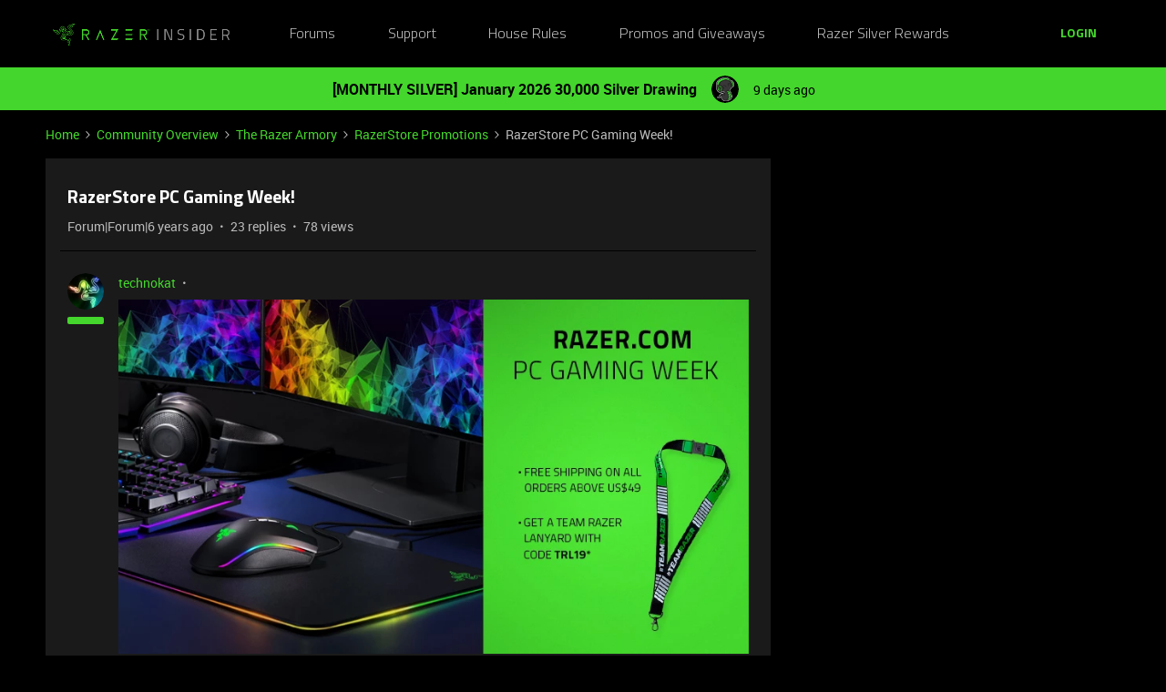

--- FILE ---
content_type: text/html; charset=UTF-8
request_url: https://insider.razer.com/razerstore-promotions-7/razerstore-pc-gaming-week-4189?sort=dateline.desc
body_size: 53537
content:
<!DOCTYPE html>
<html lang="en">
<head>
                        <meta name="robots" content="index, follow" />
                    <link rel="preconnect" href="https://fonts.googleapis.com">
<link rel="preconnect" href="https://fonts.gstatic.com" crossorigin>
<link rel="stylesheet" href="https://fonts.googleapis.com/css2?family=Roboto:ital,wght@0,100;0,300;0,400;0,500;0,700;0,900;1,100;1,300;1,400;1,500;1,700;1,900&display=swap">
<!--<link rel="stylesheet" href="https://cdn.jsdelivr.net/npm/bootstrap@5.2.3/dist/css/bootstrap.min.css" integrity="sha384-rbsA2VBKQhggwzxH7pPCaAqO46MgnOM80zW1RWuH61DGLwZJEdK2Kadq2F9CUG65" crossorigin="anonymous">-->
<link rel="stylesheet" href="https://assets2.razerzone.com/html/insider/main.min.css">

<!-- Google Tag Manager -->
<noscript><iframe src="//www.googletagmanager.com/ns.html?id=GTM-P9QVFB" height="0" width="0" style="display:none;visibility:hidden"></iframe></noscript>
<script>(function(w,d,s,l,i){w[l]=w[l]||[];w[l].push({'gtm.start':
new Date().getTime(),event:'gtm.js'});var f=d.getElementsByTagName(s)[0],
j=d.createElement(s),dl=l!='dataLayer'?'&l='+l:'';j.async=true;j.src=
'//www.googletagmanager.com/gtm.js?id='+i+dl;f.parentNode.insertBefore(j,f);
})(window,document,'script','dataLayer','GTM-P9QVFB');</script>
<!-- End Google Tag Manager -->

<!-- This Pulls in the Razer Blog Posts -->
<!-- Razer Insider – “From the blog” unified injector -->
<script>
(() => {
  /* =========================
     CONFIG
  ========================== */
  const FEED_URL  = 'https://blog.razer.com/wp-json/wp/v2/posts/?per_page=5&_embed';
  const MAX_POSTS = 3;
  const ROW_TITLE = 'From the Blog';
  const DEBUG     = false; // set to false when happy

  /* =========================
     Utils
  ========================== */
  const log = (...a) => DEBUG && console.log('[BlogInject]', ...a);
  const stripTags = (html) => (html || '').replace(/<[^>]*>/g, '').trim();

  const waitFor = (fn, { timeout = 20000, interval = 150 } = {}) =>
    new Promise((resolve, reject) => {
      const t0 = performance.now();
      (function tick() {
        try { const v = fn(); if (v) return resolve(v); } catch {}
        if (performance.now() - t0 > timeout) return reject(new Error('waitFor timeout'));
        setTimeout(tick, interval);
      })();
    });

  /* =========================
     DOM Finders
  ========================== */
  function findHotWidget() {
    const cont = document.querySelector('.widget-container--featured_topics')?.closest('.widget-container');
    if (cont) return cont;
    // fallback by heading text
    const heads = document.querySelectorAll('h1,h2,h3,h4,[role="heading"]');
    for (const h of heads) if (/hot\s*topics/i.test(h.textContent || '')) {
      return h.closest('.widget-container') || h.closest('.widget__content, section, article');
    }
    return null;
  }

  function findHotHeading(hotWidget) {
    const content = hotWidget.querySelector('.widget__content') || hotWidget;
    return (
      content.querySelector('h2.widget-title.widget__heading.featured-topics__heading') ||
      content.querySelector('h2.widget-title.widget__heading') ||
      content.querySelector('h2')
    );
  }

  function measureMediaHeight(hotWidget) {
    const root  = hotWidget.querySelector('.widget__content') || hotWidget;
    const media = root.querySelector('.topic-card__image, picture img, picture, img, [class*="image"], .c-card__thumb');
    if (!media) return 220;
    const r = media.getBoundingClientRect();
    return Math.max(120, Math.min(400, Math.round(r.height) || 220));
  }

  /* =========================
     Data
  ========================== */
  async function fetchPosts() {
    const r = await fetch(FEED_URL, { cache: 'no-store' });
    if (!r.ok) throw new Error('HTTP ' + r.status);
    const arr = await r.json();
    return (Array.isArray(arr) ? arr : []).slice(0, MAX_POSTS).map(p => {
      const m   = p?._embedded?.['wp:featuredmedia']?.[0];
      const img = m?.media_details?.sizes?.medium_large?.source_url ||
                  m?.media_details?.sizes?.large?.source_url ||
                  m?.media_details?.sizes?.medium?.source_url ||
                  m?.source_url || '';
      return {
        title: stripTags(p?.title?.rendered) || 'Untitled',
        link : p?.link || '#',
        date : p?.date || '',
        img
      };
    });
  }

  /* =========================
     Build UI
  ========================== */
  function buildWidgetAfter(hotWidget) {
    const parent = hotWidget.parentElement;

    const wrap = document.createElement('div');
    wrap.className = 'widget-container widget-container--blog_feed';

    const content = document.createElement('div');
    content.className = 'widget__content';
    wrap.appendChild(content);

    const heading = document.createElement('h2');
    heading.className = 'widget-title widget__heading blog-feed__heading';
    heading.textContent = ROW_TITLE;
    content.appendChild(heading);

    const clamp = document.createElement('div');
    clamp.className = 'blog-clamp';
    clamp.style.boxSizing = 'border-box';
    content.appendChild(clamp);

    const grid = document.createElement('div');
    grid.className = 'blog-grid';
    clamp.appendChild(grid);

    parent.insertBefore(wrap, hotWidget.nextSibling);
    return { heading, clamp, grid };
  }

  // Center & size the clamp using Hot Topics heading left offset
  function lockClampToHeading(clamp, hotHeading, contentRoot) {
    const detectPad = () => {
      const cs = getComputedStyle(contentRoot);
      return {
        padL: parseFloat(cs.paddingLeft || '0') || 0,
        padR: parseFloat(cs.paddingRight || '0') || 0
      };
    };

    const apply = () => {
      const vw   = document.documentElement.clientWidth;
      const rect = hotHeading.getBoundingClientRect();
      const { padL, padR } = detectPad();
      const width = Math.max(320, Math.round(vw - 2 * rect.left - padL - padR));
      clamp.style.maxWidth     = width + 'px';
      clamp.style.width        = '100%';
      clamp.style.marginLeft   = 'auto';
      clamp.style.marginRight  = 'auto';
      clamp.style.paddingLeft  = padL + 'px';
      clamp.style.paddingRight = padR + 'px';
      log('Clamp_by_heading →', { vw, headingLeft: rect.left, padL, padR, width });
    };

    apply();
    window.addEventListener('resize', apply);
    new ResizeObserver(apply).observe(hotHeading);
  }

  function makeCard(p, mediaH) {
    const a = document.createElement('a');
    a.href = p.link; a.target = '_blank'; a.rel = 'noopener';
    a.className = 'blog-card';

    const media = document.createElement('div');
    media.className = 'blog-card__media';
    media.style.height = mediaH + 'px';
    media.style.background = p.img ? `center/cover no-repeat url("${p.img}")` : 'rgba(255,255,255,.06)';

    const body = document.createElement('div'); body.className = 'blog-card__body';
    const h3   = document.createElement('h3'); h3.className = 'blog-card__title'; h3.textContent = p.title;
    const meta = document.createElement('p'); meta.className = 'blog-card__meta';
    meta.textContent = p.date ? new Date(p.date).toLocaleDateString(undefined, { month: 'short', day: 'numeric' }) : '';

    body.appendChild(h3); body.appendChild(meta);
    a.appendChild(media); a.appendChild(body);
    return a;
  }

  /* =========================
     Mount
  ========================== */
  async function mount() {
    const hotWidget = await waitFor(findHotWidget).catch(() => null);
    if (!hotWidget) return log('Hot widget not found');

    const hotHeading = await waitFor(() => findHotHeading(hotWidget)).catch(() => null);
    if (!hotHeading) return log('Hot heading not found');

    const mediaH = measureMediaHeight(hotWidget);
    const contentRoot = hotWidget.querySelector('.widget__content') || hotWidget;
    const { heading, clamp, grid } = buildWidgetAfter(hotWidget);

    // Center the clamp to match Hot Topics content
    lockClampToHeading(clamp, hotHeading, contentRoot);

    // Move heading INSIDE clamp (so it shares centering) + mirror padding as safety
    if (!clamp.contains(heading)) clamp.insertBefore(heading, clamp.firstChild);
    const cs = getComputedStyle(clamp);
    heading.style.boxSizing    = 'border-box';
    heading.style.width        = '100%';
    heading.style.maxWidth     = clamp.getBoundingClientRect().width + 'px';
    heading.style.marginLeft   = 'auto';
    heading.style.marginRight  = 'auto';
    heading.style.paddingLeft  = cs.paddingLeft;
    heading.style.paddingRight = cs.paddingRight;

    // Simple 3-col grid (no copying horizontal scroller classes)
    grid.style.display = 'grid';
    grid.style.gridTemplateColumns = 'repeat(3, minmax(0, 1fr))';
    grid.style.gap = '16px';

    // skeletons
    grid.innerHTML = `<div class="blog-skel"></div><div class="blog-skel"></div><div class="blog-skel"></div>`;

    let posts = [];
    try { posts = await fetchPosts(); } catch (e) { log('fetch error', e); }
    if (!posts.length) { grid.innerHTML = '<p style="opacity:.7">No recent blog posts.</p>'; return; }

    grid.innerHTML = '';
    posts.forEach(p => grid.appendChild(makeCard(p, mediaH)));

    // keep title width synced on resize as a belt-and-suspenders
    const syncHeading = () => {
      heading.style.maxWidth     = clamp.getBoundingClientRect().width + 'px';
      heading.style.paddingLeft  = getComputedStyle(clamp).paddingLeft;
      heading.style.paddingRight = getComputedStyle(clamp).paddingRight;
    };
    window.addEventListener('resize', syncHeading);
    new ResizeObserver(syncHeading).observe(clamp);
  }

  // Start—robust to SPA/lazy render
  const boot = () => new MutationObserver((_, obs) => {
    if (findHotWidget()) { obs.disconnect(); mount(); }
  }).observe(document.body, { childList: true, subtree: true });

  if (document.readyState === 'loading') {
    document.addEventListener('DOMContentLoaded', boot);
  } else {
    boot();
  }
})();
</script>

<style>
/* ===== Blog row visuals (width/centering handled in JS) ===== */
.widget-container--blog_feed .blog-feed__heading{
  display:block;
  margin:0 0 12px;
  line-height:1.25;
  color:#fff;
}

/* Grid cards */
.widget-container--blog_feed .blog-card{
  display:block;
  background:#1c1c1c;
  border:1px solid rgba(255,255,255,.08);
  border-radius:8px;
  overflow:hidden;
  text-decoration:none;
  color:inherit;
  box-shadow:0 1px 2px rgba(0,0,0,.3);
  transition:transform .12s ease, box-shadow .12s ease;
}
.widget-container--blog_feed .blog-card:hover{
  transform:translateY(-2px);
  box-shadow:0 6px 16px rgba(0,255,0,.18);
}
.widget-container--blog_feed .blog-card__body{ padding:12px; }
.widget-container--blog_feed .blog-card__title{
  margin:0 0 6px; font-weight:600; font-size:16px; line-height:1.3; color:#fff;
}
.widget-container--blog_feed .blog-card__meta{
  margin:0; font-size:12px; color:#b3b3b3;
}

/* Skeleton */
.widget-container--blog_feed .blog-skel{
  height:220px; border-radius:8px;
  background:linear-gradient(90deg, rgba(255,255,255,.06), rgba(255,255,255,.03), rgba(255,255,255,.06));
  background-size:200% 100%;
  animation:blog-shimmer 1.2s infinite;
}
@keyframes blog-shimmer { 0%{ background-position:200% 0 } 100%{ background-position:-200% 0 } }
</style>



    
        

<meta charset="UTF-8" />
<meta name="viewport" content="width=device-width, initial-scale=1.0" />
<meta name="format-detection" content="telephone=no">
<meta name="HandheldFriendly" content="true" />
<meta http-equiv="X-UA-Compatible" content="ie=edge"><script type="text/javascript">(window.NREUM||(NREUM={})).init={ajax:{deny_list:["bam.nr-data.net"]},feature_flags:["soft_nav"]};(window.NREUM||(NREUM={})).loader_config={licenseKey:"5364be9000",applicationID:"361790804",browserID:"364728670"};;/*! For license information please see nr-loader-rum-1.308.0.min.js.LICENSE.txt */
(()=>{var e,t,r={163:(e,t,r)=>{"use strict";r.d(t,{j:()=>E});var n=r(384),i=r(1741);var a=r(2555);r(860).K7.genericEvents;const s="experimental.resources",o="register",c=e=>{if(!e||"string"!=typeof e)return!1;try{document.createDocumentFragment().querySelector(e)}catch{return!1}return!0};var d=r(2614),u=r(944),l=r(8122);const f="[data-nr-mask]",g=e=>(0,l.a)(e,(()=>{const e={feature_flags:[],experimental:{allow_registered_children:!1,resources:!1},mask_selector:"*",block_selector:"[data-nr-block]",mask_input_options:{color:!1,date:!1,"datetime-local":!1,email:!1,month:!1,number:!1,range:!1,search:!1,tel:!1,text:!1,time:!1,url:!1,week:!1,textarea:!1,select:!1,password:!0}};return{ajax:{deny_list:void 0,block_internal:!0,enabled:!0,autoStart:!0},api:{get allow_registered_children(){return e.feature_flags.includes(o)||e.experimental.allow_registered_children},set allow_registered_children(t){e.experimental.allow_registered_children=t},duplicate_registered_data:!1},browser_consent_mode:{enabled:!1},distributed_tracing:{enabled:void 0,exclude_newrelic_header:void 0,cors_use_newrelic_header:void 0,cors_use_tracecontext_headers:void 0,allowed_origins:void 0},get feature_flags(){return e.feature_flags},set feature_flags(t){e.feature_flags=t},generic_events:{enabled:!0,autoStart:!0},harvest:{interval:30},jserrors:{enabled:!0,autoStart:!0},logging:{enabled:!0,autoStart:!0},metrics:{enabled:!0,autoStart:!0},obfuscate:void 0,page_action:{enabled:!0},page_view_event:{enabled:!0,autoStart:!0},page_view_timing:{enabled:!0,autoStart:!0},performance:{capture_marks:!1,capture_measures:!1,capture_detail:!0,resources:{get enabled(){return e.feature_flags.includes(s)||e.experimental.resources},set enabled(t){e.experimental.resources=t},asset_types:[],first_party_domains:[],ignore_newrelic:!0}},privacy:{cookies_enabled:!0},proxy:{assets:void 0,beacon:void 0},session:{expiresMs:d.wk,inactiveMs:d.BB},session_replay:{autoStart:!0,enabled:!1,preload:!1,sampling_rate:10,error_sampling_rate:100,collect_fonts:!1,inline_images:!1,fix_stylesheets:!0,mask_all_inputs:!0,get mask_text_selector(){return e.mask_selector},set mask_text_selector(t){c(t)?e.mask_selector="".concat(t,",").concat(f):""===t||null===t?e.mask_selector=f:(0,u.R)(5,t)},get block_class(){return"nr-block"},get ignore_class(){return"nr-ignore"},get mask_text_class(){return"nr-mask"},get block_selector(){return e.block_selector},set block_selector(t){c(t)?e.block_selector+=",".concat(t):""!==t&&(0,u.R)(6,t)},get mask_input_options(){return e.mask_input_options},set mask_input_options(t){t&&"object"==typeof t?e.mask_input_options={...t,password:!0}:(0,u.R)(7,t)}},session_trace:{enabled:!0,autoStart:!0},soft_navigations:{enabled:!0,autoStart:!0},spa:{enabled:!0,autoStart:!0},ssl:void 0,user_actions:{enabled:!0,elementAttributes:["id","className","tagName","type"]}}})());var p=r(6154),m=r(9324);let h=0;const v={buildEnv:m.F3,distMethod:m.Xs,version:m.xv,originTime:p.WN},b={consented:!1},y={appMetadata:{},get consented(){return this.session?.state?.consent||b.consented},set consented(e){b.consented=e},customTransaction:void 0,denyList:void 0,disabled:!1,harvester:void 0,isolatedBacklog:!1,isRecording:!1,loaderType:void 0,maxBytes:3e4,obfuscator:void 0,onerror:void 0,ptid:void 0,releaseIds:{},session:void 0,timeKeeper:void 0,registeredEntities:[],jsAttributesMetadata:{bytes:0},get harvestCount(){return++h}},_=e=>{const t=(0,l.a)(e,y),r=Object.keys(v).reduce((e,t)=>(e[t]={value:v[t],writable:!1,configurable:!0,enumerable:!0},e),{});return Object.defineProperties(t,r)};var w=r(5701);const x=e=>{const t=e.startsWith("http");e+="/",r.p=t?e:"https://"+e};var R=r(7836),k=r(3241);const A={accountID:void 0,trustKey:void 0,agentID:void 0,licenseKey:void 0,applicationID:void 0,xpid:void 0},S=e=>(0,l.a)(e,A),T=new Set;function E(e,t={},r,s){let{init:o,info:c,loader_config:d,runtime:u={},exposed:l=!0}=t;if(!c){const e=(0,n.pV)();o=e.init,c=e.info,d=e.loader_config}e.init=g(o||{}),e.loader_config=S(d||{}),c.jsAttributes??={},p.bv&&(c.jsAttributes.isWorker=!0),e.info=(0,a.D)(c);const f=e.init,m=[c.beacon,c.errorBeacon];T.has(e.agentIdentifier)||(f.proxy.assets&&(x(f.proxy.assets),m.push(f.proxy.assets)),f.proxy.beacon&&m.push(f.proxy.beacon),e.beacons=[...m],function(e){const t=(0,n.pV)();Object.getOwnPropertyNames(i.W.prototype).forEach(r=>{const n=i.W.prototype[r];if("function"!=typeof n||"constructor"===n)return;let a=t[r];e[r]&&!1!==e.exposed&&"micro-agent"!==e.runtime?.loaderType&&(t[r]=(...t)=>{const n=e[r](...t);return a?a(...t):n})})}(e),(0,n.US)("activatedFeatures",w.B)),u.denyList=[...f.ajax.deny_list||[],...f.ajax.block_internal?m:[]],u.ptid=e.agentIdentifier,u.loaderType=r,e.runtime=_(u),T.has(e.agentIdentifier)||(e.ee=R.ee.get(e.agentIdentifier),e.exposed=l,(0,k.W)({agentIdentifier:e.agentIdentifier,drained:!!w.B?.[e.agentIdentifier],type:"lifecycle",name:"initialize",feature:void 0,data:e.config})),T.add(e.agentIdentifier)}},384:(e,t,r)=>{"use strict";r.d(t,{NT:()=>s,US:()=>u,Zm:()=>o,bQ:()=>d,dV:()=>c,pV:()=>l});var n=r(6154),i=r(1863),a=r(1910);const s={beacon:"bam.nr-data.net",errorBeacon:"bam.nr-data.net"};function o(){return n.gm.NREUM||(n.gm.NREUM={}),void 0===n.gm.newrelic&&(n.gm.newrelic=n.gm.NREUM),n.gm.NREUM}function c(){let e=o();return e.o||(e.o={ST:n.gm.setTimeout,SI:n.gm.setImmediate||n.gm.setInterval,CT:n.gm.clearTimeout,XHR:n.gm.XMLHttpRequest,REQ:n.gm.Request,EV:n.gm.Event,PR:n.gm.Promise,MO:n.gm.MutationObserver,FETCH:n.gm.fetch,WS:n.gm.WebSocket},(0,a.i)(...Object.values(e.o))),e}function d(e,t){let r=o();r.initializedAgents??={},t.initializedAt={ms:(0,i.t)(),date:new Date},r.initializedAgents[e]=t}function u(e,t){o()[e]=t}function l(){return function(){let e=o();const t=e.info||{};e.info={beacon:s.beacon,errorBeacon:s.errorBeacon,...t}}(),function(){let e=o();const t=e.init||{};e.init={...t}}(),c(),function(){let e=o();const t=e.loader_config||{};e.loader_config={...t}}(),o()}},782:(e,t,r)=>{"use strict";r.d(t,{T:()=>n});const n=r(860).K7.pageViewTiming},860:(e,t,r)=>{"use strict";r.d(t,{$J:()=>u,K7:()=>c,P3:()=>d,XX:()=>i,Yy:()=>o,df:()=>a,qY:()=>n,v4:()=>s});const n="events",i="jserrors",a="browser/blobs",s="rum",o="browser/logs",c={ajax:"ajax",genericEvents:"generic_events",jserrors:i,logging:"logging",metrics:"metrics",pageAction:"page_action",pageViewEvent:"page_view_event",pageViewTiming:"page_view_timing",sessionReplay:"session_replay",sessionTrace:"session_trace",softNav:"soft_navigations",spa:"spa"},d={[c.pageViewEvent]:1,[c.pageViewTiming]:2,[c.metrics]:3,[c.jserrors]:4,[c.spa]:5,[c.ajax]:6,[c.sessionTrace]:7,[c.softNav]:8,[c.sessionReplay]:9,[c.logging]:10,[c.genericEvents]:11},u={[c.pageViewEvent]:s,[c.pageViewTiming]:n,[c.ajax]:n,[c.spa]:n,[c.softNav]:n,[c.metrics]:i,[c.jserrors]:i,[c.sessionTrace]:a,[c.sessionReplay]:a,[c.logging]:o,[c.genericEvents]:"ins"}},944:(e,t,r)=>{"use strict";r.d(t,{R:()=>i});var n=r(3241);function i(e,t){"function"==typeof console.debug&&(console.debug("New Relic Warning: https://github.com/newrelic/newrelic-browser-agent/blob/main/docs/warning-codes.md#".concat(e),t),(0,n.W)({agentIdentifier:null,drained:null,type:"data",name:"warn",feature:"warn",data:{code:e,secondary:t}}))}},1687:(e,t,r)=>{"use strict";r.d(t,{Ak:()=>d,Ze:()=>f,x3:()=>u});var n=r(3241),i=r(7836),a=r(3606),s=r(860),o=r(2646);const c={};function d(e,t){const r={staged:!1,priority:s.P3[t]||0};l(e),c[e].get(t)||c[e].set(t,r)}function u(e,t){e&&c[e]&&(c[e].get(t)&&c[e].delete(t),p(e,t,!1),c[e].size&&g(e))}function l(e){if(!e)throw new Error("agentIdentifier required");c[e]||(c[e]=new Map)}function f(e="",t="feature",r=!1){if(l(e),!e||!c[e].get(t)||r)return p(e,t);c[e].get(t).staged=!0,g(e)}function g(e){const t=Array.from(c[e]);t.every(([e,t])=>t.staged)&&(t.sort((e,t)=>e[1].priority-t[1].priority),t.forEach(([t])=>{c[e].delete(t),p(e,t)}))}function p(e,t,r=!0){const s=e?i.ee.get(e):i.ee,c=a.i.handlers;if(!s.aborted&&s.backlog&&c){if((0,n.W)({agentIdentifier:e,type:"lifecycle",name:"drain",feature:t}),r){const e=s.backlog[t],r=c[t];if(r){for(let t=0;e&&t<e.length;++t)m(e[t],r);Object.entries(r).forEach(([e,t])=>{Object.values(t||{}).forEach(t=>{t[0]?.on&&t[0]?.context()instanceof o.y&&t[0].on(e,t[1])})})}}s.isolatedBacklog||delete c[t],s.backlog[t]=null,s.emit("drain-"+t,[])}}function m(e,t){var r=e[1];Object.values(t[r]||{}).forEach(t=>{var r=e[0];if(t[0]===r){var n=t[1],i=e[3],a=e[2];n.apply(i,a)}})}},1738:(e,t,r)=>{"use strict";r.d(t,{U:()=>g,Y:()=>f});var n=r(3241),i=r(9908),a=r(1863),s=r(944),o=r(5701),c=r(3969),d=r(8362),u=r(860),l=r(4261);function f(e,t,r,a){const f=a||r;!f||f[e]&&f[e]!==d.d.prototype[e]||(f[e]=function(){(0,i.p)(c.xV,["API/"+e+"/called"],void 0,u.K7.metrics,r.ee),(0,n.W)({agentIdentifier:r.agentIdentifier,drained:!!o.B?.[r.agentIdentifier],type:"data",name:"api",feature:l.Pl+e,data:{}});try{return t.apply(this,arguments)}catch(e){(0,s.R)(23,e)}})}function g(e,t,r,n,s){const o=e.info;null===r?delete o.jsAttributes[t]:o.jsAttributes[t]=r,(s||null===r)&&(0,i.p)(l.Pl+n,[(0,a.t)(),t,r],void 0,"session",e.ee)}},1741:(e,t,r)=>{"use strict";r.d(t,{W:()=>a});var n=r(944),i=r(4261);class a{#e(e,...t){if(this[e]!==a.prototype[e])return this[e](...t);(0,n.R)(35,e)}addPageAction(e,t){return this.#e(i.hG,e,t)}register(e){return this.#e(i.eY,e)}recordCustomEvent(e,t){return this.#e(i.fF,e,t)}setPageViewName(e,t){return this.#e(i.Fw,e,t)}setCustomAttribute(e,t,r){return this.#e(i.cD,e,t,r)}noticeError(e,t){return this.#e(i.o5,e,t)}setUserId(e,t=!1){return this.#e(i.Dl,e,t)}setApplicationVersion(e){return this.#e(i.nb,e)}setErrorHandler(e){return this.#e(i.bt,e)}addRelease(e,t){return this.#e(i.k6,e,t)}log(e,t){return this.#e(i.$9,e,t)}start(){return this.#e(i.d3)}finished(e){return this.#e(i.BL,e)}recordReplay(){return this.#e(i.CH)}pauseReplay(){return this.#e(i.Tb)}addToTrace(e){return this.#e(i.U2,e)}setCurrentRouteName(e){return this.#e(i.PA,e)}interaction(e){return this.#e(i.dT,e)}wrapLogger(e,t,r){return this.#e(i.Wb,e,t,r)}measure(e,t){return this.#e(i.V1,e,t)}consent(e){return this.#e(i.Pv,e)}}},1863:(e,t,r)=>{"use strict";function n(){return Math.floor(performance.now())}r.d(t,{t:()=>n})},1910:(e,t,r)=>{"use strict";r.d(t,{i:()=>a});var n=r(944);const i=new Map;function a(...e){return e.every(e=>{if(i.has(e))return i.get(e);const t="function"==typeof e?e.toString():"",r=t.includes("[native code]"),a=t.includes("nrWrapper");return r||a||(0,n.R)(64,e?.name||t),i.set(e,r),r})}},2555:(e,t,r)=>{"use strict";r.d(t,{D:()=>o,f:()=>s});var n=r(384),i=r(8122);const a={beacon:n.NT.beacon,errorBeacon:n.NT.errorBeacon,licenseKey:void 0,applicationID:void 0,sa:void 0,queueTime:void 0,applicationTime:void 0,ttGuid:void 0,user:void 0,account:void 0,product:void 0,extra:void 0,jsAttributes:{},userAttributes:void 0,atts:void 0,transactionName:void 0,tNamePlain:void 0};function s(e){try{return!!e.licenseKey&&!!e.errorBeacon&&!!e.applicationID}catch(e){return!1}}const o=e=>(0,i.a)(e,a)},2614:(e,t,r)=>{"use strict";r.d(t,{BB:()=>s,H3:()=>n,g:()=>d,iL:()=>c,tS:()=>o,uh:()=>i,wk:()=>a});const n="NRBA",i="SESSION",a=144e5,s=18e5,o={STARTED:"session-started",PAUSE:"session-pause",RESET:"session-reset",RESUME:"session-resume",UPDATE:"session-update"},c={SAME_TAB:"same-tab",CROSS_TAB:"cross-tab"},d={OFF:0,FULL:1,ERROR:2}},2646:(e,t,r)=>{"use strict";r.d(t,{y:()=>n});class n{constructor(e){this.contextId=e}}},2843:(e,t,r)=>{"use strict";r.d(t,{G:()=>a,u:()=>i});var n=r(3878);function i(e,t=!1,r,i){(0,n.DD)("visibilitychange",function(){if(t)return void("hidden"===document.visibilityState&&e());e(document.visibilityState)},r,i)}function a(e,t,r){(0,n.sp)("pagehide",e,t,r)}},3241:(e,t,r)=>{"use strict";r.d(t,{W:()=>a});var n=r(6154);const i="newrelic";function a(e={}){try{n.gm.dispatchEvent(new CustomEvent(i,{detail:e}))}catch(e){}}},3606:(e,t,r)=>{"use strict";r.d(t,{i:()=>a});var n=r(9908);a.on=s;var i=a.handlers={};function a(e,t,r,a){s(a||n.d,i,e,t,r)}function s(e,t,r,i,a){a||(a="feature"),e||(e=n.d);var s=t[a]=t[a]||{};(s[r]=s[r]||[]).push([e,i])}},3878:(e,t,r)=>{"use strict";function n(e,t){return{capture:e,passive:!1,signal:t}}function i(e,t,r=!1,i){window.addEventListener(e,t,n(r,i))}function a(e,t,r=!1,i){document.addEventListener(e,t,n(r,i))}r.d(t,{DD:()=>a,jT:()=>n,sp:()=>i})},3969:(e,t,r)=>{"use strict";r.d(t,{TZ:()=>n,XG:()=>o,rs:()=>i,xV:()=>s,z_:()=>a});const n=r(860).K7.metrics,i="sm",a="cm",s="storeSupportabilityMetrics",o="storeEventMetrics"},4234:(e,t,r)=>{"use strict";r.d(t,{W:()=>a});var n=r(7836),i=r(1687);class a{constructor(e,t){this.agentIdentifier=e,this.ee=n.ee.get(e),this.featureName=t,this.blocked=!1}deregisterDrain(){(0,i.x3)(this.agentIdentifier,this.featureName)}}},4261:(e,t,r)=>{"use strict";r.d(t,{$9:()=>d,BL:()=>o,CH:()=>g,Dl:()=>_,Fw:()=>y,PA:()=>h,Pl:()=>n,Pv:()=>k,Tb:()=>l,U2:()=>a,V1:()=>R,Wb:()=>x,bt:()=>b,cD:()=>v,d3:()=>w,dT:()=>c,eY:()=>p,fF:()=>f,hG:()=>i,k6:()=>s,nb:()=>m,o5:()=>u});const n="api-",i="addPageAction",a="addToTrace",s="addRelease",o="finished",c="interaction",d="log",u="noticeError",l="pauseReplay",f="recordCustomEvent",g="recordReplay",p="register",m="setApplicationVersion",h="setCurrentRouteName",v="setCustomAttribute",b="setErrorHandler",y="setPageViewName",_="setUserId",w="start",x="wrapLogger",R="measure",k="consent"},5289:(e,t,r)=>{"use strict";r.d(t,{GG:()=>s,Qr:()=>c,sB:()=>o});var n=r(3878),i=r(6389);function a(){return"undefined"==typeof document||"complete"===document.readyState}function s(e,t){if(a())return e();const r=(0,i.J)(e),s=setInterval(()=>{a()&&(clearInterval(s),r())},500);(0,n.sp)("load",r,t)}function o(e){if(a())return e();(0,n.DD)("DOMContentLoaded",e)}function c(e){if(a())return e();(0,n.sp)("popstate",e)}},5607:(e,t,r)=>{"use strict";r.d(t,{W:()=>n});const n=(0,r(9566).bz)()},5701:(e,t,r)=>{"use strict";r.d(t,{B:()=>a,t:()=>s});var n=r(3241);const i=new Set,a={};function s(e,t){const r=t.agentIdentifier;a[r]??={},e&&"object"==typeof e&&(i.has(r)||(t.ee.emit("rumresp",[e]),a[r]=e,i.add(r),(0,n.W)({agentIdentifier:r,loaded:!0,drained:!0,type:"lifecycle",name:"load",feature:void 0,data:e})))}},6154:(e,t,r)=>{"use strict";r.d(t,{OF:()=>c,RI:()=>i,WN:()=>u,bv:()=>a,eN:()=>l,gm:()=>s,mw:()=>o,sb:()=>d});var n=r(1863);const i="undefined"!=typeof window&&!!window.document,a="undefined"!=typeof WorkerGlobalScope&&("undefined"!=typeof self&&self instanceof WorkerGlobalScope&&self.navigator instanceof WorkerNavigator||"undefined"!=typeof globalThis&&globalThis instanceof WorkerGlobalScope&&globalThis.navigator instanceof WorkerNavigator),s=i?window:"undefined"!=typeof WorkerGlobalScope&&("undefined"!=typeof self&&self instanceof WorkerGlobalScope&&self||"undefined"!=typeof globalThis&&globalThis instanceof WorkerGlobalScope&&globalThis),o=Boolean("hidden"===s?.document?.visibilityState),c=/iPad|iPhone|iPod/.test(s.navigator?.userAgent),d=c&&"undefined"==typeof SharedWorker,u=((()=>{const e=s.navigator?.userAgent?.match(/Firefox[/\s](\d+\.\d+)/);Array.isArray(e)&&e.length>=2&&e[1]})(),Date.now()-(0,n.t)()),l=()=>"undefined"!=typeof PerformanceNavigationTiming&&s?.performance?.getEntriesByType("navigation")?.[0]?.responseStart},6389:(e,t,r)=>{"use strict";function n(e,t=500,r={}){const n=r?.leading||!1;let i;return(...r)=>{n&&void 0===i&&(e.apply(this,r),i=setTimeout(()=>{i=clearTimeout(i)},t)),n||(clearTimeout(i),i=setTimeout(()=>{e.apply(this,r)},t))}}function i(e){let t=!1;return(...r)=>{t||(t=!0,e.apply(this,r))}}r.d(t,{J:()=>i,s:()=>n})},6630:(e,t,r)=>{"use strict";r.d(t,{T:()=>n});const n=r(860).K7.pageViewEvent},7699:(e,t,r)=>{"use strict";r.d(t,{It:()=>a,KC:()=>o,No:()=>i,qh:()=>s});var n=r(860);const i=16e3,a=1e6,s="SESSION_ERROR",o={[n.K7.logging]:!0,[n.K7.genericEvents]:!1,[n.K7.jserrors]:!1,[n.K7.ajax]:!1}},7836:(e,t,r)=>{"use strict";r.d(t,{P:()=>o,ee:()=>c});var n=r(384),i=r(8990),a=r(2646),s=r(5607);const o="nr@context:".concat(s.W),c=function e(t,r){var n={},s={},u={},l=!1;try{l=16===r.length&&d.initializedAgents?.[r]?.runtime.isolatedBacklog}catch(e){}var f={on:p,addEventListener:p,removeEventListener:function(e,t){var r=n[e];if(!r)return;for(var i=0;i<r.length;i++)r[i]===t&&r.splice(i,1)},emit:function(e,r,n,i,a){!1!==a&&(a=!0);if(c.aborted&&!i)return;t&&a&&t.emit(e,r,n);var o=g(n);m(e).forEach(e=>{e.apply(o,r)});var d=v()[s[e]];d&&d.push([f,e,r,o]);return o},get:h,listeners:m,context:g,buffer:function(e,t){const r=v();if(t=t||"feature",f.aborted)return;Object.entries(e||{}).forEach(([e,n])=>{s[n]=t,t in r||(r[t]=[])})},abort:function(){f._aborted=!0,Object.keys(f.backlog).forEach(e=>{delete f.backlog[e]})},isBuffering:function(e){return!!v()[s[e]]},debugId:r,backlog:l?{}:t&&"object"==typeof t.backlog?t.backlog:{},isolatedBacklog:l};return Object.defineProperty(f,"aborted",{get:()=>{let e=f._aborted||!1;return e||(t&&(e=t.aborted),e)}}),f;function g(e){return e&&e instanceof a.y?e:e?(0,i.I)(e,o,()=>new a.y(o)):new a.y(o)}function p(e,t){n[e]=m(e).concat(t)}function m(e){return n[e]||[]}function h(t){return u[t]=u[t]||e(f,t)}function v(){return f.backlog}}(void 0,"globalEE"),d=(0,n.Zm)();d.ee||(d.ee=c)},8122:(e,t,r)=>{"use strict";r.d(t,{a:()=>i});var n=r(944);function i(e,t){try{if(!e||"object"!=typeof e)return(0,n.R)(3);if(!t||"object"!=typeof t)return(0,n.R)(4);const r=Object.create(Object.getPrototypeOf(t),Object.getOwnPropertyDescriptors(t)),a=0===Object.keys(r).length?e:r;for(let s in a)if(void 0!==e[s])try{if(null===e[s]){r[s]=null;continue}Array.isArray(e[s])&&Array.isArray(t[s])?r[s]=Array.from(new Set([...e[s],...t[s]])):"object"==typeof e[s]&&"object"==typeof t[s]?r[s]=i(e[s],t[s]):r[s]=e[s]}catch(e){r[s]||(0,n.R)(1,e)}return r}catch(e){(0,n.R)(2,e)}}},8362:(e,t,r)=>{"use strict";r.d(t,{d:()=>a});var n=r(9566),i=r(1741);class a extends i.W{agentIdentifier=(0,n.LA)(16)}},8374:(e,t,r)=>{r.nc=(()=>{try{return document?.currentScript?.nonce}catch(e){}return""})()},8990:(e,t,r)=>{"use strict";r.d(t,{I:()=>i});var n=Object.prototype.hasOwnProperty;function i(e,t,r){if(n.call(e,t))return e[t];var i=r();if(Object.defineProperty&&Object.keys)try{return Object.defineProperty(e,t,{value:i,writable:!0,enumerable:!1}),i}catch(e){}return e[t]=i,i}},9324:(e,t,r)=>{"use strict";r.d(t,{F3:()=>i,Xs:()=>a,xv:()=>n});const n="1.308.0",i="PROD",a="CDN"},9566:(e,t,r)=>{"use strict";r.d(t,{LA:()=>o,bz:()=>s});var n=r(6154);const i="xxxxxxxx-xxxx-4xxx-yxxx-xxxxxxxxxxxx";function a(e,t){return e?15&e[t]:16*Math.random()|0}function s(){const e=n.gm?.crypto||n.gm?.msCrypto;let t,r=0;return e&&e.getRandomValues&&(t=e.getRandomValues(new Uint8Array(30))),i.split("").map(e=>"x"===e?a(t,r++).toString(16):"y"===e?(3&a()|8).toString(16):e).join("")}function o(e){const t=n.gm?.crypto||n.gm?.msCrypto;let r,i=0;t&&t.getRandomValues&&(r=t.getRandomValues(new Uint8Array(e)));const s=[];for(var o=0;o<e;o++)s.push(a(r,i++).toString(16));return s.join("")}},9908:(e,t,r)=>{"use strict";r.d(t,{d:()=>n,p:()=>i});var n=r(7836).ee.get("handle");function i(e,t,r,i,a){a?(a.buffer([e],i),a.emit(e,t,r)):(n.buffer([e],i),n.emit(e,t,r))}}},n={};function i(e){var t=n[e];if(void 0!==t)return t.exports;var a=n[e]={exports:{}};return r[e](a,a.exports,i),a.exports}i.m=r,i.d=(e,t)=>{for(var r in t)i.o(t,r)&&!i.o(e,r)&&Object.defineProperty(e,r,{enumerable:!0,get:t[r]})},i.f={},i.e=e=>Promise.all(Object.keys(i.f).reduce((t,r)=>(i.f[r](e,t),t),[])),i.u=e=>"nr-rum-1.308.0.min.js",i.o=(e,t)=>Object.prototype.hasOwnProperty.call(e,t),e={},t="NRBA-1.308.0.PROD:",i.l=(r,n,a,s)=>{if(e[r])e[r].push(n);else{var o,c;if(void 0!==a)for(var d=document.getElementsByTagName("script"),u=0;u<d.length;u++){var l=d[u];if(l.getAttribute("src")==r||l.getAttribute("data-webpack")==t+a){o=l;break}}if(!o){c=!0;var f={296:"sha512-+MIMDsOcckGXa1EdWHqFNv7P+JUkd5kQwCBr3KE6uCvnsBNUrdSt4a/3/L4j4TxtnaMNjHpza2/erNQbpacJQA=="};(o=document.createElement("script")).charset="utf-8",i.nc&&o.setAttribute("nonce",i.nc),o.setAttribute("data-webpack",t+a),o.src=r,0!==o.src.indexOf(window.location.origin+"/")&&(o.crossOrigin="anonymous"),f[s]&&(o.integrity=f[s])}e[r]=[n];var g=(t,n)=>{o.onerror=o.onload=null,clearTimeout(p);var i=e[r];if(delete e[r],o.parentNode&&o.parentNode.removeChild(o),i&&i.forEach(e=>e(n)),t)return t(n)},p=setTimeout(g.bind(null,void 0,{type:"timeout",target:o}),12e4);o.onerror=g.bind(null,o.onerror),o.onload=g.bind(null,o.onload),c&&document.head.appendChild(o)}},i.r=e=>{"undefined"!=typeof Symbol&&Symbol.toStringTag&&Object.defineProperty(e,Symbol.toStringTag,{value:"Module"}),Object.defineProperty(e,"__esModule",{value:!0})},i.p="https://js-agent.newrelic.com/",(()=>{var e={374:0,840:0};i.f.j=(t,r)=>{var n=i.o(e,t)?e[t]:void 0;if(0!==n)if(n)r.push(n[2]);else{var a=new Promise((r,i)=>n=e[t]=[r,i]);r.push(n[2]=a);var s=i.p+i.u(t),o=new Error;i.l(s,r=>{if(i.o(e,t)&&(0!==(n=e[t])&&(e[t]=void 0),n)){var a=r&&("load"===r.type?"missing":r.type),s=r&&r.target&&r.target.src;o.message="Loading chunk "+t+" failed: ("+a+": "+s+")",o.name="ChunkLoadError",o.type=a,o.request=s,n[1](o)}},"chunk-"+t,t)}};var t=(t,r)=>{var n,a,[s,o,c]=r,d=0;if(s.some(t=>0!==e[t])){for(n in o)i.o(o,n)&&(i.m[n]=o[n]);if(c)c(i)}for(t&&t(r);d<s.length;d++)a=s[d],i.o(e,a)&&e[a]&&e[a][0](),e[a]=0},r=self["webpackChunk:NRBA-1.308.0.PROD"]=self["webpackChunk:NRBA-1.308.0.PROD"]||[];r.forEach(t.bind(null,0)),r.push=t.bind(null,r.push.bind(r))})(),(()=>{"use strict";i(8374);var e=i(8362),t=i(860);const r=Object.values(t.K7);var n=i(163);var a=i(9908),s=i(1863),o=i(4261),c=i(1738);var d=i(1687),u=i(4234),l=i(5289),f=i(6154),g=i(944),p=i(384);const m=e=>f.RI&&!0===e?.privacy.cookies_enabled;function h(e){return!!(0,p.dV)().o.MO&&m(e)&&!0===e?.session_trace.enabled}var v=i(6389),b=i(7699);class y extends u.W{constructor(e,t){super(e.agentIdentifier,t),this.agentRef=e,this.abortHandler=void 0,this.featAggregate=void 0,this.loadedSuccessfully=void 0,this.onAggregateImported=new Promise(e=>{this.loadedSuccessfully=e}),this.deferred=Promise.resolve(),!1===e.init[this.featureName].autoStart?this.deferred=new Promise((t,r)=>{this.ee.on("manual-start-all",(0,v.J)(()=>{(0,d.Ak)(e.agentIdentifier,this.featureName),t()}))}):(0,d.Ak)(e.agentIdentifier,t)}importAggregator(e,t,r={}){if(this.featAggregate)return;const n=async()=>{let n;await this.deferred;try{if(m(e.init)){const{setupAgentSession:t}=await i.e(296).then(i.bind(i,3305));n=t(e)}}catch(e){(0,g.R)(20,e),this.ee.emit("internal-error",[e]),(0,a.p)(b.qh,[e],void 0,this.featureName,this.ee)}try{if(!this.#t(this.featureName,n,e.init))return(0,d.Ze)(this.agentIdentifier,this.featureName),void this.loadedSuccessfully(!1);const{Aggregate:i}=await t();this.featAggregate=new i(e,r),e.runtime.harvester.initializedAggregates.push(this.featAggregate),this.loadedSuccessfully(!0)}catch(e){(0,g.R)(34,e),this.abortHandler?.(),(0,d.Ze)(this.agentIdentifier,this.featureName,!0),this.loadedSuccessfully(!1),this.ee&&this.ee.abort()}};f.RI?(0,l.GG)(()=>n(),!0):n()}#t(e,r,n){if(this.blocked)return!1;switch(e){case t.K7.sessionReplay:return h(n)&&!!r;case t.K7.sessionTrace:return!!r;default:return!0}}}var _=i(6630),w=i(2614),x=i(3241);class R extends y{static featureName=_.T;constructor(e){var t;super(e,_.T),this.setupInspectionEvents(e.agentIdentifier),t=e,(0,c.Y)(o.Fw,function(e,r){"string"==typeof e&&("/"!==e.charAt(0)&&(e="/"+e),t.runtime.customTransaction=(r||"http://custom.transaction")+e,(0,a.p)(o.Pl+o.Fw,[(0,s.t)()],void 0,void 0,t.ee))},t),this.importAggregator(e,()=>i.e(296).then(i.bind(i,3943)))}setupInspectionEvents(e){const t=(t,r)=>{t&&(0,x.W)({agentIdentifier:e,timeStamp:t.timeStamp,loaded:"complete"===t.target.readyState,type:"window",name:r,data:t.target.location+""})};(0,l.sB)(e=>{t(e,"DOMContentLoaded")}),(0,l.GG)(e=>{t(e,"load")}),(0,l.Qr)(e=>{t(e,"navigate")}),this.ee.on(w.tS.UPDATE,(t,r)=>{(0,x.W)({agentIdentifier:e,type:"lifecycle",name:"session",data:r})})}}class k extends e.d{constructor(e){var t;(super(),f.gm)?(this.features={},(0,p.bQ)(this.agentIdentifier,this),this.desiredFeatures=new Set(e.features||[]),this.desiredFeatures.add(R),(0,n.j)(this,e,e.loaderType||"agent"),t=this,(0,c.Y)(o.cD,function(e,r,n=!1){if("string"==typeof e){if(["string","number","boolean"].includes(typeof r)||null===r)return(0,c.U)(t,e,r,o.cD,n);(0,g.R)(40,typeof r)}else(0,g.R)(39,typeof e)},t),function(e){(0,c.Y)(o.Dl,function(t,r=!1){if("string"!=typeof t&&null!==t)return void(0,g.R)(41,typeof t);const n=e.info.jsAttributes["enduser.id"];r&&null!=n&&n!==t?(0,a.p)(o.Pl+"setUserIdAndResetSession",[t],void 0,"session",e.ee):(0,c.U)(e,"enduser.id",t,o.Dl,!0)},e)}(this),function(e){(0,c.Y)(o.nb,function(t){if("string"==typeof t||null===t)return(0,c.U)(e,"application.version",t,o.nb,!1);(0,g.R)(42,typeof t)},e)}(this),function(e){(0,c.Y)(o.d3,function(){e.ee.emit("manual-start-all")},e)}(this),function(e){(0,c.Y)(o.Pv,function(t=!0){if("boolean"==typeof t){if((0,a.p)(o.Pl+o.Pv,[t],void 0,"session",e.ee),e.runtime.consented=t,t){const t=e.features.page_view_event;t.onAggregateImported.then(e=>{const r=t.featAggregate;e&&!r.sentRum&&r.sendRum()})}}else(0,g.R)(65,typeof t)},e)}(this),this.run()):(0,g.R)(21)}get config(){return{info:this.info,init:this.init,loader_config:this.loader_config,runtime:this.runtime}}get api(){return this}run(){try{const e=function(e){const t={};return r.forEach(r=>{t[r]=!!e[r]?.enabled}),t}(this.init),n=[...this.desiredFeatures];n.sort((e,r)=>t.P3[e.featureName]-t.P3[r.featureName]),n.forEach(r=>{if(!e[r.featureName]&&r.featureName!==t.K7.pageViewEvent)return;if(r.featureName===t.K7.spa)return void(0,g.R)(67);const n=function(e){switch(e){case t.K7.ajax:return[t.K7.jserrors];case t.K7.sessionTrace:return[t.K7.ajax,t.K7.pageViewEvent];case t.K7.sessionReplay:return[t.K7.sessionTrace];case t.K7.pageViewTiming:return[t.K7.pageViewEvent];default:return[]}}(r.featureName).filter(e=>!(e in this.features));n.length>0&&(0,g.R)(36,{targetFeature:r.featureName,missingDependencies:n}),this.features[r.featureName]=new r(this)})}catch(e){(0,g.R)(22,e);for(const e in this.features)this.features[e].abortHandler?.();const t=(0,p.Zm)();delete t.initializedAgents[this.agentIdentifier]?.features,delete this.sharedAggregator;return t.ee.get(this.agentIdentifier).abort(),!1}}}var A=i(2843),S=i(782);class T extends y{static featureName=S.T;constructor(e){super(e,S.T),f.RI&&((0,A.u)(()=>(0,a.p)("docHidden",[(0,s.t)()],void 0,S.T,this.ee),!0),(0,A.G)(()=>(0,a.p)("winPagehide",[(0,s.t)()],void 0,S.T,this.ee)),this.importAggregator(e,()=>i.e(296).then(i.bind(i,2117))))}}var E=i(3969);class I extends y{static featureName=E.TZ;constructor(e){super(e,E.TZ),f.RI&&document.addEventListener("securitypolicyviolation",e=>{(0,a.p)(E.xV,["Generic/CSPViolation/Detected"],void 0,this.featureName,this.ee)}),this.importAggregator(e,()=>i.e(296).then(i.bind(i,9623)))}}new k({features:[R,T,I],loaderType:"lite"})})()})();</script>

<link rel="shortcut icon" type="image/png" href="https://uploads-us-west-2.insided.com/razer-us/attachment/1ff94430-2fac-4565-af3a-4782fc8d615f.png" />
<title>RazerStore PC Gaming Week! | Razer Insider</title>
<meta name="description" content=" 
Whether you’re giving your setup a fresh coat of Quartz or getting in a brand new feel with our mechanical and opto-mechanical gaming switches, we hav...">

<meta property="og:title" content="RazerStore PC Gaming Week! | Razer Insider"/>
<meta property="og:type" content="article" />
<meta property="og:url" content="https://insider.razer.com/razerstore-promotions-7/razerstore-pc-gaming-week-4189?sort=dateline.desc"/>
<meta property="og:description" content=" 
Whether you’re giving your setup a fresh coat of Quartz or getting in a brand new feel with our mechanical and opto-mechanical gaming switches, we have lined up some special bundles for our you this week (...and just in time for the Steam summer sales too!). You know you needed that upgrade.

Chec..." />
<meta property="og:image" content="https://uploads-us-west-2.insided.com/razer-us/attachment/558a3c2c-d4f3-4b4c-9766-25d9231b692f_thumb.png"/>
<meta property="og:image:secure_url" content="https://uploads-us-west-2.insided.com/razer-us/attachment/558a3c2c-d4f3-4b4c-9766-25d9231b692f_thumb.png"/>


    <link rel="canonical" href="https://insider.razer.com/razerstore-promotions-7/razerstore-pc-gaming-week-4189" />

        
<style id="css-variables">@font-face{ font-family:Roboto; src:url(https://d2cn40jarzxub5.cloudfront.net/_fonts/fonts/roboto/bold/Roboto-Bold-webfont.eot); src:url(https://d2cn40jarzxub5.cloudfront.net/_fonts/fonts/roboto/bold/Roboto-Bold-webfont.eot#iefix) format("embedded-opentype"),url(https://d2cn40jarzxub5.cloudfront.net/_fonts/fonts/roboto/bold/Roboto-Bold-webfont.woff) format("woff"),url(https://d2cn40jarzxub5.cloudfront.net/_fonts/fonts/roboto/bold/Roboto-Bold-webfont.ttf) format("truetype"),url(https://d2cn40jarzxub5.cloudfront.net/_fonts/fonts/roboto/bold/Roboto-Bold-webfont.svg#2dumbregular) format("svg"); font-style:normal; font-weight:700 } @font-face{ font-family:Roboto; src:url(https://d2cn40jarzxub5.cloudfront.net/_fonts/fonts/roboto/bolditalic/Roboto-BoldItalic-webfont.eot); src:url(https://d2cn40jarzxub5.cloudfront.net/_fonts/fonts/roboto/bolditalic/Roboto-BoldItalic-webfont.eot#iefix) format("embedded-opentype"),url(https://d2cn40jarzxub5.cloudfront.net/_fonts/fonts/roboto/bolditalic/Roboto-BoldItalic-webfont.woff) format("woff"),url(https://d2cn40jarzxub5.cloudfront.net/_fonts/fonts/roboto/bolditalic/Roboto-BoldItalic-webfont.ttf) format("truetype"),url(https://d2cn40jarzxub5.cloudfront.net/_fonts/fonts/roboto/bolditalic/Roboto-BoldItalic-webfont.svg#2dumbregular) format("svg"); font-style:italic; font-weight:700 } @font-face{ font-family:Roboto; src:url(https://d2cn40jarzxub5.cloudfront.net/_fonts/fonts/fonts/roboto/italic/Roboto-Italic-webfont.eot); src:url(https://d2cn40jarzxub5.cloudfront.net/_fonts/fonts/fonts/roboto/italic/Roboto-Italic-webfont.eot#iefix) format("embedded-opentype"),url(https://d2cn40jarzxub5.cloudfront.net/_fonts/fonts/fonts/roboto/italic/Roboto-Italic-webfont.woff) format("woff"),url(https://d2cn40jarzxub5.cloudfront.net/_fonts/fonts/fonts/roboto/italic/Roboto-Italic-webfont.ttf) format("truetype"),url(https://d2cn40jarzxub5.cloudfront.net/_fonts/fonts/fonts/roboto/italic/Roboto-Italic-webfont.svg#2dumbregular) format("svg"); font-style:italic; font-weight:normal } @font-face{ font-family:Roboto; src:url(https://d2cn40jarzxub5.cloudfront.net/_fonts/fonts/roboto/light/Roboto-Light-webfont.eot); src:url(https://d2cn40jarzxub5.cloudfront.net/_fonts/fonts/roboto/light/Roboto-Light-webfont.eot#iefix) format("embedded-opentype"),url(https://d2cn40jarzxub5.cloudfront.net/_fonts/fonts/roboto/light/Roboto-Light-webfont.woff) format("woff"),url(https://d2cn40jarzxub5.cloudfront.net/_fonts/fonts/roboto/light/Roboto-Light-webfont.ttf) format("truetype"),url(https://d2cn40jarzxub5.cloudfront.net/_fonts/fonts/roboto/light/Roboto-Light-webfont.svg#2dumbregular) format("svg"); font-style:normal; font-weight:300 } @font-face{ font-family:Roboto; src:url(https://d2cn40jarzxub5.cloudfront.net/_fonts/fonts/roboto/medium/Roboto-Medium-webfont.eot); src:url(https://d2cn40jarzxub5.cloudfront.net/_fonts/fonts/roboto/medium/Roboto-Medium-webfont.eot#iefix) format("embedded-opentype"),url(https://d2cn40jarzxub5.cloudfront.net/_fonts/fonts/roboto/medium/Roboto-Medium-webfont.woff) format("woff"),url(https://d2cn40jarzxub5.cloudfront.net/_fonts/fonts/roboto/medium/Roboto-Medium-webfont.ttf) format("truetype"),url(https://d2cn40jarzxub5.cloudfront.net/_fonts/fonts/roboto/medium/Roboto-Medium-webfont.svg#2dumbregular) format("svg"); font-style:normal; font-weight:500 } @font-face{ font-family:Roboto; src:url(https://d2cn40jarzxub5.cloudfront.net/_fonts/fonts/roboto/mediumitalic/Roboto-MediumItalic-webfont.eot); src:url(https://d2cn40jarzxub5.cloudfront.net/_fonts/fonts/roboto/mediumitalic/Roboto-MediumItalic-webfont.eot#iefix) format("embedded-opentype"),url(https://d2cn40jarzxub5.cloudfront.net/_fonts/fonts/roboto/mediumitalic/Roboto-MediumItalic-webfont.woff) format("woff"),url(https://d2cn40jarzxub5.cloudfront.net/_fonts/fonts/roboto/mediumitalic/Roboto-MediumItalic-webfont.ttf) format("truetype"),url(https://d2cn40jarzxub5.cloudfront.net/_fonts/fonts/roboto/mediumitalic/Roboto-MediumItalic-webfont.svg#2dumbregular) format("svg"); font-style:italic; font-weight:500 } @font-face{ font-family:Roboto; src:url(https://d2cn40jarzxub5.cloudfront.net/_fonts/fonts/roboto/regular/Roboto-Regular-webfont.eot); src:url(https://d2cn40jarzxub5.cloudfront.net/_fonts/fonts/roboto/regular/Roboto-Regular-webfont.eot#iefix) format("embedded-opentype"),url(https://d2cn40jarzxub5.cloudfront.net/_fonts/fonts/roboto/regular/Roboto-Regular-webfont.woff) format("woff"),url(https://d2cn40jarzxub5.cloudfront.net/_fonts/fonts/roboto/regular/Roboto-Regular-webfont.ttf) format("truetype"),url(https://d2cn40jarzxub5.cloudfront.net/_fonts/fonts/roboto/regular/Roboto-Regular-webfont.svg#2dumbregular) format("svg"); font-style:normal; font-weight:normal } html {--borderradius-base: 4px;--config--main-border-base-color: #000000ff;--config--main-button-base-font-color: #1a1a1a;--config--main-button-base-font-family: "RazerF5","Roboto", Arial, "Helvetica Neue", Helvetica, sans-serif;--config--main-button-base-font-weight: 700;--config--main-button-base-radius: 3px;--config--main-button-base-texttransform: uppercase;--config--main-color-alert: #000;--config--main-color-brand: #44d62cff;--config--main-color-brand-secondary: #44d62cff;--config--main-color-contrast: #2aaae1;--config--main-color-day: #f0f2f6;--config--main-color-day-dark: #ededed;--config--main-color-day-light: #fff;--config--main-color-disabled: #f6f8faff;--config--main-color-dusk: #a7aeb5;--config--main-color-dusk-dark: #616a73;--config--main-color-dusk-light: #d5d7db;--config--main-color-highlighted: #B0DFF3;--config--main-color-info: #f79321ff;--config--main-color-night: #bbbbbbff;--config--main-color-night-inverted: #f5f5f5;--config--main-color-night-light: #2b2b2b;--config--main-color-success: #44d62cff;--config--main-font-base-lineheight: 1.5;--config--main-font-base-stack: "Roboto", "Helvetica Neue", "Helvetica", Helvetica, Arial, sans-serif;--config--main-font-base-style: normal;--config--main-font-base-weight: normal;--config--main-font-secondary: "RazerF5","Roboto", Arial, "Helvetica Neue", Helvetica, sans-serif;--config--main-fonts: @font-face{ font-family:Roboto; src:url(https://d2cn40jarzxub5.cloudfront.net/_fonts/fonts/roboto/bold/Roboto-Bold-webfont.eot); src:url(https://d2cn40jarzxub5.cloudfront.net/_fonts/fonts/roboto/bold/Roboto-Bold-webfont.eot#iefix) format("embedded-opentype"),url(https://d2cn40jarzxub5.cloudfront.net/_fonts/fonts/roboto/bold/Roboto-Bold-webfont.woff) format("woff"),url(https://d2cn40jarzxub5.cloudfront.net/_fonts/fonts/roboto/bold/Roboto-Bold-webfont.ttf) format("truetype"),url(https://d2cn40jarzxub5.cloudfront.net/_fonts/fonts/roboto/bold/Roboto-Bold-webfont.svg#2dumbregular) format("svg"); font-style:normal; font-weight:700 } @font-face{ font-family:Roboto; src:url(https://d2cn40jarzxub5.cloudfront.net/_fonts/fonts/roboto/bolditalic/Roboto-BoldItalic-webfont.eot); src:url(https://d2cn40jarzxub5.cloudfront.net/_fonts/fonts/roboto/bolditalic/Roboto-BoldItalic-webfont.eot#iefix) format("embedded-opentype"),url(https://d2cn40jarzxub5.cloudfront.net/_fonts/fonts/roboto/bolditalic/Roboto-BoldItalic-webfont.woff) format("woff"),url(https://d2cn40jarzxub5.cloudfront.net/_fonts/fonts/roboto/bolditalic/Roboto-BoldItalic-webfont.ttf) format("truetype"),url(https://d2cn40jarzxub5.cloudfront.net/_fonts/fonts/roboto/bolditalic/Roboto-BoldItalic-webfont.svg#2dumbregular) format("svg"); font-style:italic; font-weight:700 } @font-face{ font-family:Roboto; src:url(https://d2cn40jarzxub5.cloudfront.net/_fonts/fonts/fonts/roboto/italic/Roboto-Italic-webfont.eot); src:url(https://d2cn40jarzxub5.cloudfront.net/_fonts/fonts/fonts/roboto/italic/Roboto-Italic-webfont.eot#iefix) format("embedded-opentype"),url(https://d2cn40jarzxub5.cloudfront.net/_fonts/fonts/fonts/roboto/italic/Roboto-Italic-webfont.woff) format("woff"),url(https://d2cn40jarzxub5.cloudfront.net/_fonts/fonts/fonts/roboto/italic/Roboto-Italic-webfont.ttf) format("truetype"),url(https://d2cn40jarzxub5.cloudfront.net/_fonts/fonts/fonts/roboto/italic/Roboto-Italic-webfont.svg#2dumbregular) format("svg"); font-style:italic; font-weight:normal } @font-face{ font-family:Roboto; src:url(https://d2cn40jarzxub5.cloudfront.net/_fonts/fonts/roboto/light/Roboto-Light-webfont.eot); src:url(https://d2cn40jarzxub5.cloudfront.net/_fonts/fonts/roboto/light/Roboto-Light-webfont.eot#iefix) format("embedded-opentype"),url(https://d2cn40jarzxub5.cloudfront.net/_fonts/fonts/roboto/light/Roboto-Light-webfont.woff) format("woff"),url(https://d2cn40jarzxub5.cloudfront.net/_fonts/fonts/roboto/light/Roboto-Light-webfont.ttf) format("truetype"),url(https://d2cn40jarzxub5.cloudfront.net/_fonts/fonts/roboto/light/Roboto-Light-webfont.svg#2dumbregular) format("svg"); font-style:normal; font-weight:300 } @font-face{ font-family:Roboto; src:url(https://d2cn40jarzxub5.cloudfront.net/_fonts/fonts/roboto/medium/Roboto-Medium-webfont.eot); src:url(https://d2cn40jarzxub5.cloudfront.net/_fonts/fonts/roboto/medium/Roboto-Medium-webfont.eot#iefix) format("embedded-opentype"),url(https://d2cn40jarzxub5.cloudfront.net/_fonts/fonts/roboto/medium/Roboto-Medium-webfont.woff) format("woff"),url(https://d2cn40jarzxub5.cloudfront.net/_fonts/fonts/roboto/medium/Roboto-Medium-webfont.ttf) format("truetype"),url(https://d2cn40jarzxub5.cloudfront.net/_fonts/fonts/roboto/medium/Roboto-Medium-webfont.svg#2dumbregular) format("svg"); font-style:normal; font-weight:500 } @font-face{ font-family:Roboto; src:url(https://d2cn40jarzxub5.cloudfront.net/_fonts/fonts/roboto/mediumitalic/Roboto-MediumItalic-webfont.eot); src:url(https://d2cn40jarzxub5.cloudfront.net/_fonts/fonts/roboto/mediumitalic/Roboto-MediumItalic-webfont.eot#iefix) format("embedded-opentype"),url(https://d2cn40jarzxub5.cloudfront.net/_fonts/fonts/roboto/mediumitalic/Roboto-MediumItalic-webfont.woff) format("woff"),url(https://d2cn40jarzxub5.cloudfront.net/_fonts/fonts/roboto/mediumitalic/Roboto-MediumItalic-webfont.ttf) format("truetype"),url(https://d2cn40jarzxub5.cloudfront.net/_fonts/fonts/roboto/mediumitalic/Roboto-MediumItalic-webfont.svg#2dumbregular) format("svg"); font-style:italic; font-weight:500 } @font-face{ font-family:Roboto; src:url(https://d2cn40jarzxub5.cloudfront.net/_fonts/fonts/roboto/regular/Roboto-Regular-webfont.eot); src:url(https://d2cn40jarzxub5.cloudfront.net/_fonts/fonts/roboto/regular/Roboto-Regular-webfont.eot#iefix) format("embedded-opentype"),url(https://d2cn40jarzxub5.cloudfront.net/_fonts/fonts/roboto/regular/Roboto-Regular-webfont.woff) format("woff"),url(https://d2cn40jarzxub5.cloudfront.net/_fonts/fonts/roboto/regular/Roboto-Regular-webfont.ttf) format("truetype"),url(https://d2cn40jarzxub5.cloudfront.net/_fonts/fonts/roboto/regular/Roboto-Regular-webfont.svg#2dumbregular) format("svg"); font-style:normal; font-weight:normal };--config--main-header-font-weight: 600;--config-anchor-base-color: #44d62cff;--config-anchor-base-hover-color: #44d62cff;--config-avatar-notification-background-color: #44d62cff;--config-body-background-color: #222222ff;--config-body-wrapper-background-color: transparent;--config-body-wrapper-box-shadow: 0 0 0 transparent;--config-body-wrapper-max-width: 100%;--config-button-cancel-active-background-color: rgba(237,89,55,0.15);--config-button-cancel-active-border-color: #8A2229;--config-button-cancel-active-color: #ed5937;--config-button-cancel-background-color: transparent;--config-button-cancel-border-color: #ed5937;--config-button-cancel-border-radius: 3px;--config-button-cancel-border-width: 1px;--config-button-cancel-box-shadow: 0 0 0 transparent;--config-button-cancel-color: #ed5937;--config-button-cancel-hover-background-color: rgba(237,89,55,0.1);--config-button-cancel-hover-border-color: #9F272F;--config-button-cancel-hover-color: #ed5937;--config-button-cta-active-background-color: #2f991e;--config-button-cta-active-border-color: #2e981d00;--config-button-cta-active-border-width: 1px;--config-button-cta-active-box-shadow: 0 0 0 transparent;--config-button-cta-active-color: #000000;--config-button-cta-background-color: #44d62c00;--config-button-cta-border-color: #44d62c;--config-button-cta-border-radius: 3px;--config-button-cta-border-width: 1px;--config-button-cta-box-shadow: 0 0 0 transparent;--config-button-cta-color: #44d62c;--config-button-cta-focus-background-color: #40cf2800;--config-button-cta-focus-border-color: #3cc326ff;--config-button-cta-focus-border-width: 1px;--config-button-cta-focus-color: #44d62c;--config-button-cta-hover-background-color: #4fe835;--config-button-cta-hover-border-color: #35ae2100;--config-button-cta-hover-border-width: 1px;--config-button-cta-hover-box-shadow: 0 0 0 transparent;--config-button-cta-hover-color: #000000;--config-button-cta-spinner-color: #fff;--config-button-cta-spinner-hover-color: #fff;--config-button-secondary-active-background-color: #44d62c;--config-button-secondary-active-border-color: #44d62c;--config-button-secondary-active-border-width: 1px;--config-button-secondary-active-box-shadow: 0 0 0 transparent;--config-button-secondary-active-color: #000000;--config-button-secondary-background-color: #44d62c;--config-button-secondary-border-color: #44d62d;--config-button-secondary-border-radius: 3px;--config-button-secondary-border-width: 1px;--config-button-secondary-box-shadow: 0 0 0 transparent;--config-button-secondary-color: #000000;--config-button-secondary-focus-background-color: #3cc326ff;--config-button-secondary-focus-border-color: #3cc326ff;--config-button-secondary-focus-border-width: 1px;--config-button-secondary-focus-color: #000000;--config-button-secondary-hover-background-color: #44d62c4d;--config-button-secondary-hover-border-color: #44d62c;--config-button-secondary-hover-border-width: 1px;--config-button-secondary-hover-box-shadow: 0 0 0 transparent;--config-button-secondary-hover-color: #44d62c;--config-button-secondary-spinner-color: #fff;--config-button-secondary-spinner-hover-color: #fff;--config-button-toggle-active-background-color: #44d62d1a;--config-button-toggle-active-border-color: #2e981d00;--config-button-toggle-active-color: #44d62d;--config-button-toggle-background-color: transparent;--config-button-toggle-border-color: #44d62d;--config-button-toggle-border-radius: 3px;--config-button-toggle-border-width: 1px;--config-button-toggle-box-shadow: 0 0 0 transparent;--config-button-toggle-color: #44d62d;--config-button-toggle-filled-background-color: #44d62cff;--config-button-toggle-filled-color: #fff;--config-button-toggle-filled-pseudo-color: #fff;--config-button-toggle-filled-spinner-color: #fff;--config-button-toggle-focus-border-color: #3cc326ff;--config-button-toggle-hover-background-color: #44d62c33;--config-button-toggle-hover-border-color: #35ae2100;--config-button-toggle-hover-color: #44d62d;--config-button-toggle-on-active-background-color: #2fa31d00;--config-button-toggle-on-active-border-color: #bbbbbb;--config-button-toggle-on-active-color: #bbbbbb;--config-button-toggle-on-background-color: #44d62c00;--config-button-toggle-on-border-color: #bbbbbb;--config-button-toggle-on-border-radius: 3px;--config-button-toggle-on-border-width: 1px;--config-button-toggle-on-box-shadow: 0 0 0 transparent;--config-button-toggle-on-color: #bbbbbb;--config-button-toggle-on-hover-background-color: #ffffff33;--config-button-toggle-on-hover-border-color: #bbbbbb;--config-button-toggle-on-hover-color: #bbbbbb;--config-button-toggle-outline-background-color: #44d62cff;--config-button-toggle-outline-color: #44d62cff;--config-button-toggle-outline-pseudo-color: #44d62cff;--config-button-toggle-outline-spinner-color: #44d62cff;--config-content-type-article-color: #fff;--config-cookie-modal-background-color: rgba(60,60,60,.9);--config-cookie-modal-color: #fff;--config-create-topic-type-icon-color: #bbbbbbff;--config-cta-close-button-color: #a7aeb5;--config-cta-icon-background-color: #44d62cff;--config-cta-icon-check: #fff;--config-editor-comment-toolbar-background-color: #fff;--config-editor-comment-toolbar-button-color: #bbbbbbff;--config-editor-comment-toolbar-button-hover-color: #44d62cff;--config-footer-background-color: #bbbbbbff;--config-footer-color: #fff;--config-header-color: #ffffffff;--config-header-color-inverted: #f5f5f5;--config-hero-background-position: top left;--config-hero-color: #ffffffff;--config-hero-font-weight: bold;--config-hero-stats-background-color: #fff;--config-hero-stats-counter-font-weight: bold;--config-hero-text-shadow: none;--config-input-focus-color: #44d62cff;--config-link-base-color: #bbbbbbff;--config-link-base-hover-color: #44d62cff;--config-link-hover-decoration: none;--config-main-navigation-background-color: #000000;--config-main-navigation-border-bottom-color: #44d62c;--config-main-navigation-border-top-color: #000000;--config-main-navigation-dropdown-background-color: #fff;--config-main-navigation-dropdown-color: #bdbec6;--config-main-navigation-dropdown-font-weight: normal;--config-main-navigation-nav-color: #bbbbbb;--config-main-navigation-nav-link-color: #44d62c;--config-main-navigation-search-placeholder-color: #bbbbbbff;--config-mention-selector-hover-selected-color: #fff;--config-meta-link-font-weight: normal;--config-meta-link-hover-color: #44d62cff;--config-meta-text-color: #bbbbbbff;--config-notification-widget-background-color: #44d62cff;--config-notification-widget-color: #000000ff;--config-pagination-active-page-color: #44d62cff;--config-paging-item-hover-color: #44d62cff;--config-pill-color: #fff;--config-powered-by-insided-display: visible;--config-profile-user-statistics-background-color: #fff;--config-sharpen-fonts: true;--config-sidebar-widget-color: #ffffffff;--config-sidebar-widget-font-family: "Roboto", "Helvetica Neue", "Helvetica", Helvetica, Arial, sans-serif;--config-sidebar-widget-font-weight: 600;--config-ssi-header-height: auto;--config-ssi-header-mobile-height: auto;--config-subcategory-hero-color: #ffffffff;--config-tag-modify-link-color: #44d62cff;--config-tag-pill-background-color: #222222;--config-tag-pill-hover-background-color: #d0ffb8ff;--config-tag-pill-hover-border-color: #44d62cff;--config-tag-pill-hover-color: #44d62cff;--config-thread-list-best-answer-background-color: #44d62c0d;--config-thread-list-best-answer-border-color: #44d62cff;--config-thread-list-mod-break-background: #44d62c0d;--config-thread-list-mod-break-border-color: #44d62cff;--config-thread-list-sticky-topic-background: #44d62cf2;--config-thread-list-sticky-topic-border-color: #44d62cff;--config-thread-list-sticky-topic-flag-color: #44d62cff;--config-thread-list-topic-button-subscribe-border-width: 1px;--config-thread-list-topic-title-font-weight: bold;--config-thread-pill-answer-background-color: #44d62cff;--config-thread-pill-author-background-color: #44d62cff;--config-thread-pill-author-color: #fff;--config-thread-pill-question-background-color: #f79321ff;--config-thread-pill-question-color: #fff;--config-thread-pill-sticky-background-color: #44d62cff;--config-thread-pill-sticky-color: #fff;--config-topic-page-answered-field-icon-color: #44d62cff;--config-topic-page-answered-field-link-color: #44d62cff;--config-topic-page-header-font-weight: 600;--config-topic-page-post-actions-active: #44d62cff;--config-topic-page-post-actions-icon-color: #a7aeb5;--config-topic-page-quote-border-color: #000000ff;--config-topic-question-color: #f79321ff;--config-widget-box-shadow: 0 2px 4px 0 rgba(0,0,0,0.08);--config-widget-cta-background-color: #222222ff;--config-widget-cta-color: #ffffffff;--config-widget-tabs-font-weight: normal;--config-widget-tabs-forum-list-header-color: #ffffffff;--config-widget-tabs-forum-list-header-hover-color: #44d62cff;--config-card-border-radius: 3px;--config-card-border-width: 0;--config-card-background-color: #222222;--config-card-title-color: #ffffff;--config-card-text-color: #bbbbbb;--config-card-border-color: #000000;--config-card-hover-background-color: #444444;--config-card-hover-title-color: #ffffff;--config-card-hover-text-color: #bbb;--config-card-hover-border-color: #000000;--config-card-hover-shadow: 0 5px 20px 0 rgba(0, 0, 0, 0.08);--config-card-active-background-color: #333;--config-card-active-title-color: #ffffff;--config-card-active-text-color: #bbbbbb;--config-card-active-border-color: #000000;--config-sidebar-background-color: transparent;--config-sidebar-border-color: transparent;--config-sidebar-border-radius: 3px;--config-sidebar-border-width: 1px;--config-sidebar-shadow: 0 0 0 transparent;--config-list-views-use-card-theme: 0;--config-list-views-card-border-width: 1px;--config-list-views-card-border-radius: 5px;--config-list-views-card-default-background-color: #ffffff;--config-list-views-card-default-title-color: #ffffffff;--config-list-views-card-default-text-color: #bbbbbbff;--config-list-views-card-default-border-color: #000000ff;--config-list-views-card-hover-background-color: #ffffff;--config-list-views-card-hover-title-color: #ffffffff;--config-list-views-card-hover-text-color: #bbbbbbff;--config-list-views-card-hover-border-color: #000000ff;--config-list-views-card-click-background-color: #ffffff;--config-list-views-card-click-title-color: #ffffffff;--config-list-views-card-click-text-color: #bbbbbbff;--config-list-views-card-click-border-color: #000000ff;--config-main-navigation-nav-font-weight: normal;--config-sidebar-widget-username-color: #bbbbbbff;--config-username-hover-color: #44d62cff;--config-username-hover-decoration: none;--config-checkbox-checked-color: #44d62d;--config-content-type-article-background-color: #44d62d;--config-content-type-survey-background-color: #44d62d;--config-content-type-survey-color: #fff;--config-main-navigation-dropdown-hover-color: #44d62d;--config-meta-icon-color: #a7aeb5;--config-tag-pill-border-color: #000000;--config-tag-pill-color: #bdbec6;--config-username-color: #44d62d;--config-widget-tabs-active-border-color: #44d62d;--config-widgets-action-link-color: #44d62d;--config-button-border-width: 1px;--config-button-border-radius: 3px;--config-button-toggle-hover-border-width: 1px;--config-button-toggle-active-border-width: 1px;--config-button-toggle-on-hover-border-width: 1px;--config-button-toggle-on-active-border-width: 1px;--config-button-cancel-hover-border-width: 1px;--config-button-cancel-active-border-width: 1px;--config--favicon-url: https://uploads-us-west-2.insided.com/razer-us/attachment/1ff94430-2fac-4565-af3a-4782fc8d615f.png;}</style>

<link href="https://dowpznhhyvkm4.cloudfront.net/2026-01-16-11-32-55-24713df9c4/dist/destination/css/preact-app.css" id='main-css' rel="stylesheet" type="text/css" />

<script nonce="">if (!(window.CSS && CSS.supports('color', 'var(--fake-var)'))) {
    document.head.removeChild(document.getElementById('main-css'))
    document.write('<link href="/destination.css" rel="stylesheet" type="text/css"><\x2flink>');
}</script>



    <style> .forum-list > .box,
.quicklink__container .quicklink__box,
.full-width .stats-bar,
.full-width .widget--featured-topics .featured-topic,
.tabs .box,
.col.col--main .box,
.body-wrapper .category-page_container .category-page_list .category-page_list-item,
.body-wrapper .wysiwyg-editor .wysiwyg-editor__toolbar {
    background-color: #1a1a1a;
    border: none !important
}

.dropdown {
    background-color: #1a1a1a !important;
}

.dropdown .main-menu-section {
    border-color: #000;
}

.dropdown .arrow:after,
.tooltip--day.tooltip .tooltip__content--left .arrow:after,
.tooltip--day.tooltip .tooltip__content .arrow:after,
.tooltip .tooltip__content--publish-date .arrow:after,
.wysiwyg-editor__mention--tooltip .arrow:after {
    background: #1a1a1a !important;
        border-color: #000 !important;
}

.tooltip .tooltip__content--info p {
    color: #f2f2f2 !important;
}

.body-wrapper .thread-list-item.thread--feature-sticky,
.body-wrapper .tabs .thread-list-item.thread--feature-sticky,
.body-wrapper .answer-field,
.body-wrapper .post--bestanswer {
    background: #173117;
}

.full-width .brand-footer-wrapper,
.tabs--nav__container {
    background-color: #222;
}

.tooltip--day.tooltip .tooltip__content,
.tooltip--day.tooltip .tooltip__content--left,
.tooltip .tooltip__content--publish-date,
.wysiwyg-editor__mention--tooltip,
.dropdown-links__container {
    background: #222 !important;
}

body .algolia-search-submit-link {
    color: #1a1a1a;
}

body .algolia-hit-item,
body .algolia-search-results-section__title,
input[type=email],
input[type=password],
input[type=search],
input[type=text],
select,
select[multiple],
textarea {
    color: #1a1a1a !important;
}

.mfp-wrap .mfp-inline-holder .mfp-content,
.popup-component,
.Template-footer .scroll-to-top-sticky-button,
.twig_default-setting-profile .sections__nav .tabs--navigation .tabs__item>a,
.twig_default-setting-profile .sections__nav ul.tabs--navigation,
.twig_default-settings-email .sections__nav .tabs--navigation .tabs__item>a,
.twig_default-settings-email .sections__nav ul.tabs--navigation,
.twig_default-settings-general .sections__nav .tabs--navigation .tabs__item>a,
.twig_default-settings-general .sections__nav ul.tabs--navigation,
.topic-curation-destination__container {
    background: #1a1a1a !important;
}

.popup-component .avatar .profilepicture,
.tag--pill:hover {
    background-color: transparent !important;
}

.sections__nav>.tabs--nav__container .tabs--nav .tabs--navigation>.tabs__item>a.is-active:hover,
.sections__nav>.tabs--nav__container .tabs--nav .tabs--navigation>li>a.is-active:hover,
.sections__nav>.tabs--nav__container .tabs--nav ul>.tabs__item>a.is-active:hover,
.sections__nav>.tabs--nav__container .tabs--nav ul>li>a.is-active:hover {
    color: #BDBDBD !important;
}

.ask-question-widget__widget {
    border: 1px solid #000 !important;
        background-color: #1a1a1a !important;
}

.knowledge-base-navigation-categories-block {
    border-left: 2px solid #44d62d !important;
}

.topic-curation-destination__container .topic-curation__item {
    border-top-color: #000 !important
}

/*
.thread-list-title {
    background-color: #1a1a1a !important
}
*/

.knowledge-base-navigation-link {
    color: #f2f2f2 !important ;
}

.knowledge-base-navigation-link--current {
    color: #44d62d !important ;
}

/* 73d55e0c9898f9e8cc6f5fad2dc8653f.css | https://d3ozf98j0mvdnl.cloudfront.net/73d55e0c9898f9e8cc6f5fad2dc8653f.css */

/*.quicklink__hero {
    height: 206px !important;
}CAST-207*/

.quicklink__title {
 padding: 5px 24px !important;
 /*position: absolute;*/
  bottom: 0;
  left: 0;
  right: 0;
  background: rgba(0,0,0,0.6);
}

.quicklink__box {
    /* text-align: center; */
        text-align: center!important;
        position: relative;
}

.quicklink__title > h3 {
    /* padding: 0 0 8px; */
        padding: 0 !important;
}

.quicklink__title text--meta {
    padding: 0;
}

.custom-quicklink .col:before {
  display: none;
    content: "Interesting links";
        width: 100%;
        text-align: left;
        font-family: "Roboto",Arial,Helvetica Neue,Helvetica,sans-serif;
        font-weight: 600;
        line-height: 1.5;
        margin: 0;
        word-wrap: break-word;
        overflow-wrap: break-word;
        font-size: 20px;
}

.widget--featured-topics:before {
    content: "News & Updates";
        width: 100%;
        text-align: left;
        font-family: "Roboto",Arial,Helvetica Neue,Helvetica,sans-serif;
        font-weight: 600;
        line-height: 1.5;
        margin: 0;
        word-wrap: break-word;
        overflow-wrap: break-word;
        font-size: 20px;
        float: left;
        padding-bottom: 10px !important;
}
@media (min-width: 420px) {
    .twig_site-index .widget--featured-topics {
        margin-top: 20px !important;
    }
}


@media (max-width:419px) {
    .custom-quicklink .quicklink__container { padding-top: 0; }
        .custom-quicklink .col:before {padding-left: 20px;}
        .knowledgeBase__heading {font-size: 20px !important; }
}

/* fa150b059b1125de60c7ac0a98498d39.css | https://d2060xxlz05ohv.cloudfront.net/fa150b059b1125de60c7ac0a98498d39.css */

/*.custom-quicklink .quicklink__hero {
    width: 30px;
    height: 30px !important;
    position: absolute;
    left: 20px;
    top: 14px;
}CAST-207*/

.custom-quicklink .quicklink__title {
    padding: 5px 4px !important;
  background: none!important;
  /*position: relative;*/
}

.custom-quicklink .quicklink__box {
    padding: 8px 16px;
}

.custom-quicklink .quicklink__title > h3 {
    padding: 0 0 7px 40px !important;
}

.box--alert, .delete-private-message-tooltip .alert-danger {
  color: #c8323c;
  font-weight: bold;
} 

.sort-option-trigger {
color: #fff;
}

.list-widget-wrapper {
background-color: #1a1a1a;
}

.post__content.post__content--new-editor.cke_editable{
  background-color: black !important;
}

.is-customizing .widget-container .header-navigation {
  position: relative !important;
}

.signature {
  font-size: 12px !important;
}

.custom_razersilver_block {
  padding: 24px!important;
  background-color: #222!important;
}
  
.custom_razerid_block,
.custom_razersilver_block {
  margin-bottom: 1rem !important;
}

.homepage-widget-wrapper {
  margin-top: 0px !important;
}
#rzr-silver {
  display: flex;
  justify-content: space-between;
  align-items : center;
}

.widget__heading {
  margin: 16px 0 !important;
}

.homepage-widget-container .sections__nav .tabs--nav__container .tabs--nav ul.tabs--navigation, .homepage-widget-container .sections__nav ul.tabs--navigation,
.custom-content-stream .sections__nav .tabs--nav__container .tabs--nav ul.tabs--navigation, .custom-content-stream .sections__nav ul.tabs--navigation {
  padding: 16px 0 !important;
  background-color: #000;
}

.templatefoot-privacy-links {
  display: none;
}

.topic-card-wrapper, 
.topic-card-wrapper a.topic-title {
	color: #44D62C;
} </style>
</head>

<body id="customcss" class="twig_page-topic category-7 topic-4189">
<div data-preact="destination/modules/Accessibility/SkipToContent/SkipToContent" class="" data-props="{}"><a href="#main-content-target" class="skip-to-content-btn" aria-label>Skip to main content</a></div>

<div id="community-id" data-data=razer-us ></div>
<div id="device-type" data-data=desktop ></div>
<div id="list-views-use-card-theme" data-data=0 ></div>
    <main id='root' class='body-wrapper'>
                                            
                                            
                                    <div class="sitewidth flash-message-wrapper">
    <div class="col">
                    <div class="module templatehead">
                



            </div>
            </div>
</div>                    <div data-preact="widget-notification/FeaturedTopicsWrapper" class="" data-props="{&quot;widget&quot;:&quot;featuredBanner&quot;}"></div>
                                                                

                            
                                
    




<div data-preact="mega-menu/index" class="" data-props="{&quot;logo&quot;:&quot;https:\/\/uploads-us-west-2.insided.com\/razer-us\/attachment\/3ede4a73-a50c-4f2d-b2f1-29592eed79c2.png&quot;,&quot;newTopicURL&quot;:&quot;\/topic\/new&quot;,&quot;communityCategoriesV2&quot;:[{&quot;id&quot;:1,&quot;title&quot;:&quot;Community On Insider&quot;,&quot;parentId&quot;:null,&quot;isContainer&quot;:true,&quot;children&quot;:[{&quot;id&quot;:48,&quot;title&quot;:&quot;Community Readme&quot;,&quot;parentId&quot;:1,&quot;isContainer&quot;:false,&quot;children&quot;:[],&quot;visibleTopicsCount&quot;:1,&quot;url&quot;:&quot;https:\/\/insider.razer.com\/community-readme-48&quot;},{&quot;id&quot;:3,&quot;title&quot;:&quot;Contests and Giveaways&quot;,&quot;parentId&quot;:1,&quot;isContainer&quot;:false,&quot;children&quot;:[],&quot;visibleTopicsCount&quot;:38,&quot;url&quot;:&quot;https:\/\/insider.razer.com\/contests-and-giveaways-3&quot;},{&quot;id&quot;:4,&quot;title&quot;:&quot;News and Announcements&quot;,&quot;parentId&quot;:1,&quot;isContainer&quot;:false,&quot;children&quot;:[],&quot;visibleTopicsCount&quot;:34,&quot;url&quot;:&quot;https:\/\/insider.razer.com\/news-and-announcements-4&quot;}],&quot;visibleTopicsCount&quot;:73,&quot;url&quot;:&quot;https:\/\/insider.razer.com\/community-on-insider-1&quot;},{&quot;id&quot;:44,&quot;title&quot;:&quot;Razer Support&quot;,&quot;parentId&quot;:null,&quot;isContainer&quot;:true,&quot;children&quot;:[{&quot;id&quot;:45,&quot;title&quot;:&quot;Razer Support&quot;,&quot;parentId&quot;:44,&quot;isContainer&quot;:false,&quot;children&quot;:[],&quot;visibleTopicsCount&quot;:53151,&quot;url&quot;:&quot;https:\/\/insider.razer.com\/razer-support-45&quot;},{&quot;id&quot;:49,&quot;title&quot;:&quot;Shout out to our Razer Support Rockstars&quot;,&quot;parentId&quot;:44,&quot;isContainer&quot;:false,&quot;children&quot;:[],&quot;visibleTopicsCount&quot;:250,&quot;url&quot;:&quot;https:\/\/insider.razer.com\/shout-out-to-our-razer-support-rockstars-49&quot;}],&quot;visibleTopicsCount&quot;:53401,&quot;url&quot;:&quot;https:\/\/insider.razer.com\/razer-support-44&quot;},{&quot;id&quot;:5,&quot;title&quot;:&quot;The Razer Armory&quot;,&quot;parentId&quot;:null,&quot;isContainer&quot;:true,&quot;children&quot;:[{&quot;id&quot;:6,&quot;title&quot;:&quot;General Discussion&quot;,&quot;parentId&quot;:5,&quot;isContainer&quot;:false,&quot;children&quot;:[],&quot;visibleTopicsCount&quot;:4455,&quot;url&quot;:&quot;https:\/\/insider.razer.com\/general-discussion-6&quot;},{&quot;id&quot;:20,&quot;title&quot;:&quot;Razer Gold &amp; Silver&quot;,&quot;parentId&quot;:5,&quot;isContainer&quot;:false,&quot;children&quot;:[],&quot;visibleTopicsCount&quot;:1987,&quot;url&quot;:&quot;https:\/\/insider.razer.com\/razer-gold-silver-20&quot;},{&quot;id&quot;:7,&quot;title&quot;:&quot;RazerStore Promotions&quot;,&quot;parentId&quot;:5,&quot;isContainer&quot;:false,&quot;children&quot;:[],&quot;visibleTopicsCount&quot;:85,&quot;url&quot;:&quot;https:\/\/insider.razer.com\/razerstore-promotions-7&quot;},{&quot;id&quot;:8,&quot;title&quot;:&quot;Keyboards&quot;,&quot;parentId&quot;:5,&quot;isContainer&quot;:false,&quot;children&quot;:[],&quot;visibleTopicsCount&quot;:2414,&quot;url&quot;:&quot;https:\/\/insider.razer.com\/keyboards-8&quot;},{&quot;id&quot;:9,&quot;title&quot;:&quot;Mice and Surfaces&quot;,&quot;parentId&quot;:5,&quot;isContainer&quot;:false,&quot;children&quot;:[],&quot;visibleTopicsCount&quot;:2475,&quot;url&quot;:&quot;https:\/\/insider.razer.com\/mice-and-surfaces-9&quot;},{&quot;id&quot;:10,&quot;title&quot;:&quot;Audio&quot;,&quot;parentId&quot;:5,&quot;isContainer&quot;:false,&quot;children&quot;:[],&quot;visibleTopicsCount&quot;:3187,&quot;url&quot;:&quot;https:\/\/insider.razer.com\/audio-10&quot;},{&quot;id&quot;:11,&quot;title&quot;:&quot;Console Peripherals&quot;,&quot;parentId&quot;:5,&quot;isContainer&quot;:false,&quot;children&quot;:[],&quot;visibleTopicsCount&quot;:553,&quot;url&quot;:&quot;https:\/\/insider.razer.com\/console-peripherals-11&quot;},{&quot;id&quot;:12,&quot;title&quot;:&quot;Razer Gear&quot;,&quot;parentId&quot;:5,&quot;isContainer&quot;:false,&quot;children&quot;:[],&quot;visibleTopicsCount&quot;:386,&quot;url&quot;:&quot;https:\/\/insider.razer.com\/razer-gear-12&quot;},{&quot;id&quot;:13,&quot;title&quot;:&quot;Broadcaster&quot;,&quot;parentId&quot;:5,&quot;isContainer&quot;:false,&quot;children&quot;:[],&quot;visibleTopicsCount&quot;:216,&quot;url&quot;:&quot;https:\/\/insider.razer.com\/broadcaster-13&quot;},{&quot;id&quot;:14,&quot;title&quot;:&quot;Systems&quot;,&quot;parentId&quot;:5,&quot;isContainer&quot;:false,&quot;children&quot;:[],&quot;visibleTopicsCount&quot;:1780,&quot;url&quot;:&quot;https:\/\/insider.razer.com\/systems-14&quot;},{&quot;id&quot;:15,&quot;title&quot;:&quot;Battlestations&quot;,&quot;parentId&quot;:5,&quot;isContainer&quot;:false,&quot;children&quot;:[],&quot;visibleTopicsCount&quot;:170,&quot;url&quot;:&quot;https:\/\/insider.razer.com\/battlestations-15&quot;},{&quot;id&quot;:16,&quot;title&quot;:&quot;Off Topic Chat&quot;,&quot;parentId&quot;:5,&quot;isContainer&quot;:false,&quot;children&quot;:[],&quot;visibleTopicsCount&quot;:704,&quot;url&quot;:&quot;https:\/\/insider.razer.com\/off-topic-chat-16&quot;},{&quot;id&quot;:17,&quot;title&quot;:&quot;Sustainability&quot;,&quot;parentId&quot;:5,&quot;isContainer&quot;:false,&quot;children&quot;:[],&quot;visibleTopicsCount&quot;:32,&quot;url&quot;:&quot;https:\/\/insider.razer.com\/sustainability-17&quot;},{&quot;id&quot;:18,&quot;title&quot;:&quot;Mobile&quot;,&quot;parentId&quot;:5,&quot;isContainer&quot;:false,&quot;children&quot;:[],&quot;visibleTopicsCount&quot;:696,&quot;url&quot;:&quot;https:\/\/insider.razer.com\/mobile-18&quot;}],&quot;visibleTopicsCount&quot;:19140,&quot;url&quot;:&quot;https:\/\/insider.razer.com\/the-razer-armory-5&quot;},{&quot;id&quot;:27,&quot;title&quot;:&quot;Razer Synapse&quot;,&quot;parentId&quot;:null,&quot;isContainer&quot;:true,&quot;children&quot;:[{&quot;id&quot;:55,&quot;title&quot;:&quot;Razer Synapse 4&quot;,&quot;parentId&quot;:27,&quot;isContainer&quot;:false,&quot;children&quot;:[],&quot;visibleTopicsCount&quot;:388,&quot;url&quot;:&quot;https:\/\/insider.razer.com\/razer-synapse-4-55&quot;},{&quot;id&quot;:29,&quot;title&quot;:&quot;Razer Synapse 3&quot;,&quot;parentId&quot;:27,&quot;isContainer&quot;:false,&quot;children&quot;:[],&quot;visibleTopicsCount&quot;:1523,&quot;url&quot;:&quot;https:\/\/insider.razer.com\/razer-synapse-3-29&quot;},{&quot;id&quot;:21,&quot;title&quot;:&quot;Razer Chroma RGB&quot;,&quot;parentId&quot;:27,&quot;isContainer&quot;:false,&quot;children&quot;:[],&quot;visibleTopicsCount&quot;:514,&quot;url&quot;:&quot;https:\/\/insider.razer.com\/razer-chroma-rgb-21&quot;},{&quot;id&quot;:61,&quot;title&quot;:&quot;Razer Synapse for Mac Preview&quot;,&quot;parentId&quot;:27,&quot;isContainer&quot;:false,&quot;children&quot;:[],&quot;visibleTopicsCount&quot;:51,&quot;url&quot;:&quot;https:\/\/insider.razer.com\/razer-synapse-for-mac-preview-61&quot;}],&quot;visibleTopicsCount&quot;:2476,&quot;url&quot;:&quot;https:\/\/insider.razer.com\/razer-synapse-27&quot;},{&quot;id&quot;:30,&quot;title&quot;:&quot;The Razer Synapse 4 Open Beta&quot;,&quot;parentId&quot;:null,&quot;isContainer&quot;:true,&quot;children&quot;:[{&quot;id&quot;:31,&quot;title&quot;:&quot;[BETA] Release Versions &amp; Feedback&quot;,&quot;parentId&quot;:30,&quot;isContainer&quot;:false,&quot;children&quot;:[],&quot;visibleTopicsCount&quot;:1,&quot;url&quot;:&quot;https:\/\/insider.razer.com\/beta-release-versions-feedback-31&quot;},{&quot;id&quot;:33,&quot;title&quot;:&quot;[BETA] General Discussion&quot;,&quot;parentId&quot;:30,&quot;isContainer&quot;:false,&quot;children&quot;:[],&quot;visibleTopicsCount&quot;:3,&quot;url&quot;:&quot;https:\/\/insider.razer.com\/beta-general-discussion-33&quot;}],&quot;visibleTopicsCount&quot;:4,&quot;url&quot;:&quot;https:\/\/insider.razer.com\/the-razer-synapse-4-open-beta-30&quot;},{&quot;id&quot;:38,&quot;title&quot;:&quot;Razer Cortex&quot;,&quot;parentId&quot;:null,&quot;isContainer&quot;:true,&quot;children&quot;:[{&quot;id&quot;:39,&quot;title&quot;:&quot;Razer Cortex&quot;,&quot;parentId&quot;:38,&quot;isContainer&quot;:false,&quot;children&quot;:[],&quot;visibleTopicsCount&quot;:888,&quot;url&quot;:&quot;https:\/\/insider.razer.com\/razer-cortex-39&quot;},{&quot;id&quot;:56,&quot;title&quot;:&quot;Razer Cortex Handheld Mode Beta&quot;,&quot;parentId&quot;:38,&quot;isContainer&quot;:false,&quot;children&quot;:[],&quot;visibleTopicsCount&quot;:9,&quot;url&quot;:&quot;https:\/\/insider.razer.com\/razer-cortex-handheld-mode-beta-56&quot;}],&quot;visibleTopicsCount&quot;:897,&quot;url&quot;:&quot;https:\/\/insider.razer.com\/razer-cortex-38&quot;},{&quot;id&quot;:41,&quot;title&quot;:&quot;Razer Axon&quot;,&quot;parentId&quot;:null,&quot;isContainer&quot;:true,&quot;children&quot;:[{&quot;id&quot;:43,&quot;title&quot;:&quot;Razer Axon&quot;,&quot;parentId&quot;:41,&quot;isContainer&quot;:false,&quot;children&quot;:[],&quot;visibleTopicsCount&quot;:105,&quot;url&quot;:&quot;https:\/\/insider.razer.com\/razer-axon-43&quot;},{&quot;id&quot;:54,&quot;title&quot;:&quot;Axon Create Contest&quot;,&quot;parentId&quot;:41,&quot;isContainer&quot;:false,&quot;children&quot;:[],&quot;visibleTopicsCount&quot;:13,&quot;url&quot;:&quot;https:\/\/insider.razer.com\/axon-create-contest-54&quot;}],&quot;visibleTopicsCount&quot;:118,&quot;url&quot;:&quot;https:\/\/insider.razer.com\/razer-axon-41&quot;}],&quot;knowledgeBaseCategoriesV2&quot;:[],&quot;communityCustomerTitle&quot;:&quot;Razer Insider&quot;,&quot;ssoLoginUrl&quot;:&quot;&quot;,&quot;showAuthPage&quot;:false,&quot;items&quot;:[{&quot;key&quot;:&quot;community&quot;,&quot;visibility&quot;:false,&quot;name&quot;:&quot;Community&quot;},{&quot;key&quot;:&quot;knowledgeBase&quot;,&quot;visibility&quot;:true,&quot;name&quot;:&quot;Discover&quot;},{&quot;key&quot;:&quot;productUpdates&quot;,&quot;visibility&quot;:false,&quot;name&quot;:&quot;Product Updates&quot;,&quot;url&quot;:&quot;\/product-updates&quot;},{&quot;key&quot;:&quot;ideation&quot;,&quot;visibility&quot;:true,&quot;name&quot;:&quot;Ideation Forums, but again we can edit text&quot;,&quot;url&quot;:&quot;\/ideas&quot;},{&quot;key&quot;:&quot;event&quot;,&quot;visibility&quot;:false,&quot;name&quot;:&quot;Events&quot;,&quot;url&quot;:&quot;\/events&quot;},{&quot;key&quot;:&quot;group&quot;,&quot;visibility&quot;:false,&quot;name&quot;:&quot;Groups&quot;,&quot;url&quot;:&quot;\/groups&quot;},{&quot;key&quot;:&quot;custom&quot;,&quot;name&quot;:&quot;Custom Link to razer.com&quot;,&quot;visibility&quot;:false,&quot;url&quot;:&quot;razer.com&quot;,&quot;external&quot;:true},{&quot;key&quot;:&quot;custom&quot;,&quot;visibility&quot;:true,&quot;name&quot;:&quot;Forums&quot;,&quot;url&quot;:&quot;\/community&quot;,&quot;external&quot;:false},{&quot;key&quot;:&quot;custom&quot;,&quot;visibility&quot;:true,&quot;name&quot;:&quot;Support&quot;,&quot;url&quot;:&quot;\/razer-support-45&quot;,&quot;external&quot;:false},{&quot;key&quot;:&quot;custom&quot;,&quot;visibility&quot;:true,&quot;name&quot;:&quot;House Rules&quot;,&quot;url&quot;:&quot;\/community-readme-48\/posting-guidelines-and-house-rules-43675&quot;,&quot;external&quot;:false},{&quot;key&quot;:&quot;custom&quot;,&quot;visibility&quot;:true,&quot;name&quot;:&quot;Promos and Giveaways&quot;,&quot;url&quot;:&quot;\/p\/promos&quot;,&quot;external&quot;:false},{&quot;key&quot;:&quot;custom&quot;,&quot;visibility&quot;:true,&quot;name&quot;:&quot;Razer Silver Rewards&quot;,&quot;url&quot;:&quot;\/p\/razerstore-rewards&quot;,&quot;external&quot;:false},{&quot;key&quot;:&quot;custom&quot;,&quot;visibility&quot;:false,&quot;name&quot;:&quot;Razer CES 2024&quot;,&quot;url&quot;:&quot;\/p\/ces-2024&quot;,&quot;external&quot;:false}],&quot;searchInfo&quot;:{&quot;isFederatedSalesforceSearch&quot;:false,&quot;isFederatedSkilljarSearch&quot;:false,&quot;isFederatedFreshdeskSearch&quot;:false,&quot;category&quot;:null,&quot;isParentCategory&quot;:null,&quot;isExtendableSearch&quot;:null},&quot;permissions&quot;:{&quot;ideation&quot;:false,&quot;productUpdates&quot;:false},&quot;enabledLanguages&quot;:[],&quot;publishedLanguages&quot;:[{&quot;id&quot;:&quot;0653137f-b8ec-7346-8000-4c5952edc955&quot;,&quot;code&quot;:&quot;en&quot;,&quot;iso&quot;:&quot;en-us&quot;,&quot;locale&quot;:&quot;en_US&quot;,&quot;name&quot;:&quot;English&quot;,&quot;isEnabled&quot;:true,&quot;isDefault&quot;:true,&quot;isPublished&quot;:true}],&quot;selectedLanguage&quot;:&quot;en&quot;,&quot;isSpacesOnly&quot;:false,&quot;phrases&quot;:{&quot;Common&quot;:{&quot;main.navigation.login&quot;:&quot;Login&quot;,&quot;advanced.search.filter.clear.all&quot;:&quot;Clear all&quot;,&quot;nav.title.forum.overview&quot;:&quot;Forum overview&quot;,&quot;nav.title.forum.recent.activity&quot;:&quot;Recently active topics&quot;,&quot;nav.title.forum.activity.last.visit&quot;:&quot;Active since last visit&quot;,&quot;nav.title.forum.unanswered.questions&quot;:&quot;Unanswered questions&quot;},&quot;Forum&quot;:{&quot;main.navigation.add_topic&quot;:&quot;Create&quot;,&quot;accessibility_label.show_search_bar&quot;:&quot;Show search bar&quot;,&quot;advanced.search.filters&quot;:&quot;Filters&quot;,&quot;show.results&quot;:&quot;Show results&quot;,&quot;autopilot.button.aria.label&quot;:&quot;Autopilot Button&quot;,&quot;nav.title.knowledgebase&quot;:&quot;Discover&quot;,&quot;nav.title.community.overview&quot;:&quot;Community Overview&quot;,&quot;My profile&quot;:&quot;My Profile&quot;,&quot;Topic|Topics&quot;:&quot;Thread|Threads&quot;,&quot;Reply|Replies&quot;:&quot;Reply|Replies&quot;,&quot;Solved&quot;:&quot;Solved Threads&quot;,&quot;header.profile.dropdown.subscriptions&quot;:&quot;Subscriptions&quot;,&quot;Private messages&quot;:&quot;Private messages&quot;,&quot;hub.user.dropdown.education.transcript&quot;:&quot;Transcript&quot;,&quot;Settings&quot;:&quot;Settings&quot;,&quot;Logout&quot;:&quot;Log out&quot;}},&quot;searchRevamp&quot;:true,&quot;aiSearchSummary&quot;:false,&quot;selectedTemplate&quot;:0}"><section class="main-navigation--wrapper header-navigation"><div class="main-navigation-sitewidth"><div class="header-navigation_logo-wrapper"><a target="_self" href="/" aria-label="Forum|go.to.homepage" class="header-navigation_logo-anchor" track="[object Object]"><img class="header-navigation_logo" src="https://uploads-us-west-2.insided.com/razer-us/attachment/3ede4a73-a50c-4f2d-b2f1-29592eed79c2.png" alt="Razer Insider Logo" /></a></div><div class="header-navigation-items-wrapper"><div class="header-navigation-items_and_search"><div class="header-navigation-items_and_search-inner"><nav role="navigation"><ul class="header-navigation-items_menu"><li class="header-navigation_list-item"><a track="[object Object]" class="header-navigation_link title-forums" href="/community" target rel>Forums</a></li><li class="header-navigation_list-item"><a track="[object Object]" class="header-navigation_link title-support" href="/razer-support-45" target rel>Support</a></li><li class="header-navigation_list-item"><a track="[object Object]" class="header-navigation_link title-house-rules" href="/community-readme-48/posting-guidelines-and-house-rules-43675" target rel>House Rules</a></li><li class="header-navigation_list-item"><a track="[object Object]" class="header-navigation_link title-promos-and-giveaways" href="/p/promos" target rel>Promos and Giveaways</a></li><li class="header-navigation_list-item"><a track="[object Object]" class="header-navigation_link title-razer-silver-rewards" href="/p/razerstore-rewards" target rel>Razer Silver Rewards</a></li></ul></nav><div class="header-navigation-items_hamburger"><div class="slider-menu"><span class="slider-trigger" role="button" tabIndex="0"><svg xmlns="http://www.w3.org/2000/svg" width="24" height="24" viewBox="0 0 24 24" fill="none" role="img" aria-hidden="true" focusable="false"><path d="M3 18H21V16H3V18ZM3 13H21V11H3V13ZM3 6V8H21V6H3Z" fill="currentColor"></path></svg></span></div></div><div class="header-navigation_logo-wrapper is-hidden-L"><a target="_self" href="/" aria-label="Forum|go.to.homepage" class="header-navigation_logo-anchor" track="[object Object]"><img class="header-navigation_logo" src="https://uploads-us-west-2.insided.com/razer-us/attachment/3ede4a73-a50c-4f2d-b2f1-29592eed79c2.png" alt="Razer Insider Logo" /></a></div></div></div></div><section class="main-navigation--nav-buttons-wrapper" data-view="MainNavigation"><ul><li class="is-hidden-S"><a href="/topic/new" data-track="{&quot;trigger&quot;:&quot;navigation&quot;,&quot;type&quot;:&quot;Topic Initiated&quot;}" data-ga-track="{&quot;eventCategory&quot;:&quot;Homepage&quot;,&quot;eventAction&quot;:&quot;Create topic clicked&quot;,&quot;eventLabel&quot;:{&quot;Position&quot;:&quot;Navigation&quot;}}" class="menu-create-topic qa-menu-create-topic btn btn--cta" role="button" title="Create"><span aria-hidden="true" class="header-navigation-button-icon"><svg xmlns="http://www.w3.org/2000/svg" width="16" height="16" viewBox="0 0 24 24" fill="currentColor" role="img" aria-hidden="true" focusable="false"><path d="M19 13H13V19H11V13H5V11H11V5H13V11H19V13Z"></path></svg></span><span>Create</span></a></li><li><a role="button" href="#" class="header-login-button qa-header-login-button btn btn--secondary"><span aria-hidden="true" class="header-navigation-button-icon"><svg xmlns="http://www.w3.org/2000/svg" width="16" height="16" viewBox="0 0 24 24" fill="currentColor" role="img" aria-hidden="true" focusable="false"><path d="M12 12C14.21 12 16 10.21 16 8C16 5.79 14.21 4 12 4C9.79 4 8 5.79 8 8C8 10.21 9.79 12 12 12ZM12 14C9.33 14 4 15.34 4 18V20H20V18C20 15.34 14.67 14 12 14Z" fill="currentColor"></path></svg></span><span>Login</span></a></li></ul></section></div></section></div>

                    
                                                                

                            <div data-preact="topic-banner/TopicBanner" class="widget--notification qa-widget-notification custom-notification" data-props="{&quot;serverSideProps&quot;:{&quot;topicIds&quot;:[{&quot;id&quot;:85451,&quot;title&quot;:&quot;[MONTHLY SILVER] January 2026 30,000 Silver Drawing&quot;,&quot;url&quot;:&quot;\/topic\/show?tid=85451&amp;fid=20&quot;,&quot;type&quot;:&quot;article&quot;}]},&quot;selectedTopic&quot;:{&quot;id&quot;:85451,&quot;privateId&quot;:341,&quot;title&quot;:&quot;[MONTHLY SILVER] January 2026 30,000 Silver Drawing&quot;,&quot;content&quot;:&quot;&lt;p&gt;Insiders!&lt;\/p&gt;&lt;p&gt;January is here, and we\u2019re hitting the ground running with the first Razer Silver Drawing of the year! New year, new energy, new chances to win big. This is your moment to start strong, chase fresh goals, and kick off 2026 with a victory worth celebrating.&lt;\/p&gt;&lt;p&gt;Whether you\u2019re powering through new challenges, upgrading your setup, or jumping back into the action after the holidays, January is all about momentum\u2014and we\u2019re bringing the hype to match. The year has just begun, and the rewards are already calling.&lt;\/p&gt;&lt;p&gt;A massive thank-you to everyone who joined December\u2019s drawing\u2014your support keeps our community fired up and ready for what\u2019s next. Let\u2019s make this year legendary from day one!&lt;\/p&gt;&lt;p&gt;&lt;strong&gt;How to Enter:&lt;\/strong&gt;\u00a0Simply reply to this thread, and you\u2019ll automatically be included in our random drawing. The prize? An impressive\u00a0&lt;strong&gt;30,000 Silver!&lt;\/strong&gt;&lt;\/p&gt;&lt;p&gt;We\u2019ll also give\u00a0away 5 random smaller amounts of\u00a0&lt;strong&gt;2500&lt;\/strong&gt;\u00a0&lt;strong&gt;Silver&lt;\/strong&gt;\u00a0to members who reply to the thread.&lt;\/p&gt;&lt;p&gt;A few things to note:&lt;\/p&gt;&lt;ul&gt;&lt;li&gt;You can only receive this reward once every 12 months. However, if you do get chosen again (randomly) you\u2019ll be rewarded with a smaller amount simply for participating and another winner will be chosen.\u00a0&lt;\/li&gt;\t&lt;li&gt;&lt;strong&gt;You must have reached normal rank on Insider&lt;\/strong&gt;. We cannot emphasize this enough. If you\u2019re ranked as Insider Mini, you are not eligible to receive the monthly reward. Every month we select users who are Insider Mini rank and are not eligible. However, that doesn\u2019t mean you can\u2019t participate. You can respond now, and you have all month long to earn the next rank which is simply \u201cInsider.\u201d We\u2019ll give you a hint: Make your own posts!\u00a0&lt;\/li&gt;\t&lt;li&gt;&lt;strong&gt;Please refrain from commenting more than once. We do love your enthusiasm, but it ruins it for others and if a second comment is selected, we will redraw. Only your initial comment is eligible.\u00a0&lt;\/strong&gt;&lt;\/li&gt;\t&lt;li&gt;Lastly, you must be in good standing with Insider, absolutely follow the\u00a0&lt;a href=\&quot;https:\/\/insider.razer.com\/community-readme-48\/posting-guidelines-and-house-rules-43675\&quot; target=\&quot;_self\&quot; rel=\&quot;noreferrer\&quot;&gt;House Rules&lt;\/a&gt;, so don\u2019t get banned, don\u2019t be a jerk on the forums and don\u2019t get flagged. Help others, start discussions and help grow this place into a great space for fans to come and discuss all-things Razer.&lt;\/li&gt;&lt;\/ul&gt;&lt;p&gt;Start the year strong\u2014your first big win of 2026 starts here!&lt;\/p&gt;&quot;,&quot;author&quot;:{&quot;id&quot;:1081769,&quot;url&quot;:&quot;\/members\/njord-1081769&quot;,&quot;name&quot;:&quot;Njord&quot;,&quot;avatar&quot;:&quot;https:\/\/uploads-us-west-2.insided.com\/razer-us\/icon\/200x200\/26eecb1e-958c-41cb-b0fb-6a4e04e6967f.png&quot;,&quot;userTitle&quot;:&quot;Staff&quot;,&quot;rank&quot;:{&quot;isBold&quot;:true,&quot;isItalic&quot;:false,&quot;isUnderline&quot;:false,&quot;icon&quot;:&quot;b15c0e2b-af83-47e3-bd6b-20d11e4fa88d.png&quot;,&quot;iconUrl&quot;:&quot;https:\/\/uploads-us-west-2.insided.com\/razer-us\/attachment\/b15c0e2b-af83-47e3-bd6b-20d11e4fa88d.png&quot;,&quot;name&quot;:&quot;Staff&quot;,&quot;color&quot;:&quot;#44d62c&quot;},&quot;userLevel&quot;:7,&quot;badges&quot;:[],&quot;isBanned&quot;:false},&quot;featuredImage&quot;:&quot;https:\/\/uploads-us-west-2.insided.com\/razer-us\/attachment\/246abc06-ea09-413a-91e6-ef0288e819e4_thumb.png&quot;,&quot;url&quot;:&quot;https:\/\/insider.razer.com\/razer-gold-silver-20\/monthly-silver-january-2026-30-000-silver-drawing-85451&quot;,&quot;lastActivityAt&quot;:&quot;2026-01-16T02:59:00+00:00&quot;,&quot;createdAt&quot;:&quot;2026-01-08T09:22:03+00:00&quot;,&quot;contentType&quot;:&quot;article&quot;,&quot;replyCount&quot;:21,&quot;views&quot;:706,&quot;label&quot;:&quot;&quot;,&quot;likes&quot;:5,&quot;hasCurrentUserLiked&quot;:false,&quot;hasBestAnswer&quot;:false,&quot;bugStatus&quot;:{&quot;name&quot;:&quot;&quot;,&quot;textColor&quot;:&quot;&quot;,&quot;backgroundColor&quot;:&quot;&quot;}},&quot;config&quot;:{&quot;selectedTopic&quot;:{&quot;id&quot;:85451,&quot;privateId&quot;:341,&quot;title&quot;:&quot;[MONTHLY SILVER] January 2026 30,000 Silver Drawing&quot;,&quot;content&quot;:&quot;&lt;p&gt;Insiders!&lt;\/p&gt;&lt;p&gt;January is here, and we\u2019re hitting the ground running with the first Razer Silver Drawing of the year! New year, new energy, new chances to win big. This is your moment to start strong, chase fresh goals, and kick off 2026 with a victory worth celebrating.&lt;\/p&gt;&lt;p&gt;Whether you\u2019re powering through new challenges, upgrading your setup, or jumping back into the action after the holidays, January is all about momentum\u2014and we\u2019re bringing the hype to match. The year has just begun, and the rewards are already calling.&lt;\/p&gt;&lt;p&gt;A massive thank-you to everyone who joined December\u2019s drawing\u2014your support keeps our community fired up and ready for what\u2019s next. Let\u2019s make this year legendary from day one!&lt;\/p&gt;&lt;p&gt;&lt;strong&gt;How to Enter:&lt;\/strong&gt;\u00a0Simply reply to this thread, and you\u2019ll automatically be included in our random drawing. The prize? An impressive\u00a0&lt;strong&gt;30,000 Silver!&lt;\/strong&gt;&lt;\/p&gt;&lt;p&gt;We\u2019ll also give\u00a0away 5 random smaller amounts of\u00a0&lt;strong&gt;2500&lt;\/strong&gt;\u00a0&lt;strong&gt;Silver&lt;\/strong&gt;\u00a0to members who reply to the thread.&lt;\/p&gt;&lt;p&gt;A few things to note:&lt;\/p&gt;&lt;ul&gt;&lt;li&gt;You can only receive this reward once every 12 months. However, if you do get chosen again (randomly) you\u2019ll be rewarded with a smaller amount simply for participating and another winner will be chosen.\u00a0&lt;\/li&gt;\t&lt;li&gt;&lt;strong&gt;You must have reached normal rank on Insider&lt;\/strong&gt;. We cannot emphasize this enough. If you\u2019re ranked as Insider Mini, you are not eligible to receive the monthly reward. Every month we select users who are Insider Mini rank and are not eligible. However, that doesn\u2019t mean you can\u2019t participate. You can respond now, and you have all month long to earn the next rank which is simply \u201cInsider.\u201d We\u2019ll give you a hint: Make your own posts!\u00a0&lt;\/li&gt;\t&lt;li&gt;&lt;strong&gt;Please refrain from commenting more than once. We do love your enthusiasm, but it ruins it for others and if a second comment is selected, we will redraw. Only your initial comment is eligible.\u00a0&lt;\/strong&gt;&lt;\/li&gt;\t&lt;li&gt;Lastly, you must be in good standing with Insider, absolutely follow the\u00a0&lt;a href=\&quot;https:\/\/insider.razer.com\/community-readme-48\/posting-guidelines-and-house-rules-43675\&quot; target=\&quot;_self\&quot; rel=\&quot;noreferrer\&quot;&gt;House Rules&lt;\/a&gt;, so don\u2019t get banned, don\u2019t be a jerk on the forums and don\u2019t get flagged. Help others, start discussions and help grow this place into a great space for fans to come and discuss all-things Razer.&lt;\/li&gt;&lt;\/ul&gt;&lt;p&gt;Start the year strong\u2014your first big win of 2026 starts here!&lt;\/p&gt;&quot;,&quot;author&quot;:{&quot;id&quot;:1081769,&quot;url&quot;:&quot;\/members\/njord-1081769&quot;,&quot;name&quot;:&quot;Njord&quot;,&quot;avatar&quot;:&quot;https:\/\/uploads-us-west-2.insided.com\/razer-us\/icon\/200x200\/26eecb1e-958c-41cb-b0fb-6a4e04e6967f.png&quot;,&quot;userTitle&quot;:&quot;Staff&quot;,&quot;rank&quot;:{&quot;isBold&quot;:true,&quot;isItalic&quot;:false,&quot;isUnderline&quot;:false,&quot;icon&quot;:&quot;b15c0e2b-af83-47e3-bd6b-20d11e4fa88d.png&quot;,&quot;iconUrl&quot;:&quot;https:\/\/uploads-us-west-2.insided.com\/razer-us\/attachment\/b15c0e2b-af83-47e3-bd6b-20d11e4fa88d.png&quot;,&quot;name&quot;:&quot;Staff&quot;,&quot;color&quot;:&quot;#44d62c&quot;},&quot;userLevel&quot;:7,&quot;badges&quot;:[],&quot;isBanned&quot;:false},&quot;featuredImage&quot;:&quot;https:\/\/uploads-us-west-2.insided.com\/razer-us\/attachment\/246abc06-ea09-413a-91e6-ef0288e819e4_thumb.png&quot;,&quot;url&quot;:&quot;https:\/\/insider.razer.com\/razer-gold-silver-20\/monthly-silver-january-2026-30-000-silver-drawing-85451&quot;,&quot;lastActivityAt&quot;:&quot;2026-01-16T02:59:00+00:00&quot;,&quot;createdAt&quot;:&quot;2026-01-08T09:22:03+00:00&quot;,&quot;contentType&quot;:&quot;article&quot;,&quot;replyCount&quot;:21,&quot;views&quot;:706,&quot;label&quot;:&quot;&quot;,&quot;likes&quot;:5,&quot;hasCurrentUserLiked&quot;:false,&quot;hasBestAnswer&quot;:false,&quot;bugStatus&quot;:{&quot;name&quot;:&quot;&quot;,&quot;textColor&quot;:&quot;&quot;,&quot;backgroundColor&quot;:&quot;&quot;}}},&quot;phrases&quot;:{&quot;Forum&quot;:{&quot;{n} year|{n} years&quot;:&quot;{n} year|{n} years&quot;,&quot;{n} month|{n} months&quot;:&quot;{n} month|{n} months&quot;,&quot;{n} day|{n} days&quot;:&quot;{n} day|{n} days&quot;,&quot;{n} hour|{n} hours&quot;:&quot;{n} hour|{n} hours&quot;,&quot;{n} minute|{n} minutes&quot;:&quot;{n} minute|{n} minutes&quot;,&quot;just&quot;:&quot;just now&quot;,&quot;{plural} ago&quot;:&quot;{plural} ago&quot;}}}"><section role="group" class="topic_banner qa-topic_banner-container homepage-widget-wrapper homepage-widget-wrapper--no-spacing"><div class="sitewidth"><div class="col"><div class="topic-banner_wrapper featuredBanner"><a class="banner-notification_url" aria-labelledby="banner-data" href="https://insider.razer.com/razer-gold-silver-20/monthly-silver-january-2026-30-000-silver-drawing-85451"></a><div id="banner-data" class="box banner-notification notification"><div class="box__content box__pad"><p class="notification-title"><span class="notification-link">[MONTHLY SILVER] January 2026 30,000 Silver Drawing</span></p><span class="thread-meta-item"><div class="avatar avatar avatar--S" style="float: none;"><div class="profilepicture qa-profile-picture"><a class="default-avatar-link qa-topic-meta-last-user-icon" href="/members/njord-1081769" rel="noreferrer"><img role="img" src="https://uploads-us-west-2.insided.com/razer-us/icon/200x200/26eecb1e-958c-41cb-b0fb-6a4e04e6967f.png" class="lazy" data-src="https://uploads-us-west-2.insided.com/razer-us/icon/200x200/26eecb1e-958c-41cb-b0fb-6a4e04e6967f.png" style="width: 100%;" title alt="Njord" /></a></div></div><span class="notification-link"><span class="thread-meta-item__date"><span>9 days ago</span></span></span></span></div></div></div></div></div></section></div>

                    
                                    
                    <div data-preact="widget-breadcrumb/Breadcrumb" class="" data-props="{&quot;breadcrumbData&quot;:[{&quot;title&quot;:&quot;Home&quot;,&quot;url&quot;:&quot;\/&quot;},{&quot;title&quot;:&quot;Community Overview&quot;,&quot;url&quot;:&quot;\/community&quot;},{&quot;title&quot;:&quot;The Razer Armory&quot;,&quot;url&quot;:&quot;\/the-razer-armory-5&quot;},{&quot;title&quot;:&quot;RazerStore Promotions&quot;,&quot;url&quot;:&quot;\/razerstore-promotions-7&quot;},{&quot;title&quot;:&quot;RazerStore PC Gaming Week!&quot;,&quot;url&quot;:&quot;\/razerstore-promotions-7\/razerstore-pc-gaming-week-4189&quot;}]}"><div id="breadcrumbs-target" class="sitewidth breadcrumb-container"><div class="col main-navigation--breadcrumb-wrapper widget--breadcrumb"><ul class="breadcrumb"><li class="breadcrumb-item qa-breadcrumb-community"><a class="breadcrumb-item-link" href="/"><i class="icon icon--caret-left is-visible-S"></i>Home</a><i class="icon icon--caret-right"></i></li><li class="breadcrumb-item qa-breadcrumb-category"><a class="breadcrumb-item-link" href="/community"><i class="icon icon--caret-left is-visible-S"></i>Community Overview</a><i class="icon icon--caret-right"></i></li><li class="breadcrumb-item qa-breadcrumb-forum"><a class="breadcrumb-item-link" href="/the-razer-armory-5"><i class="icon icon--caret-left is-visible-S"></i>The Razer Armory</a><i class="icon icon--caret-right"></i></li><li class="breadcrumb-item qa-breadcrumb-topic"><a class="breadcrumb-item-link" href="/razerstore-promotions-7"><i class="icon icon--caret-left is-visible-S"></i>RazerStore Promotions</a><i class="icon icon--caret-right"></i></li><li class="breadcrumb-item undefined"><span class="current"><i class="icon icon--caret-left is-visible-S"></i>RazerStore PC Gaming Week!</span><i class="icon icon--caret-right"></i></li></ul></div></div></div>
        
        
            <script type="application/ld+json" nonce="">
        {"@context":"https:\/\/schema.org","@type":"DiscussionForumPosting","mainEntityOfPage":"https:\/\/insider.razer.com\/razerstore-promotions-7\/razerstore-pc-gaming-week-4189","headline":"RazerStore PC Gaming Week!","text":" \nWhether you\u2019re giving your setup a fresh coat of Quartz or getting in a brand new feel with our mechanical and opto-mechanical gaming switches, we have lined up some special bundles for our you this week (...and just in time for the Steam summer sales too!). You know you needed that upgrade.\n\nCheck out our RazerStore PC Gaming Week deals now: http:\/\/rzr.to\/xdmMK\n\n\nSelect regions only (United States, Canada, EU, Singapore, Hong Kong and Australia)\nOther terms and conditions may apply.\n","url":"https:\/\/insider.razer.com\/razerstore-promotions-7\/razerstore-pc-gaming-week-4189","author":{"@type":"Person","name":"technokat","url":"\/members\/technokat-2"},"datePublished":"2019-06-26T13:20:30+00:00","interactionStatistic":{"@type":"InteractionCounter","interactionType":"https:\/\/schema.org\/LikeAction","userInteractionCount":71},"comment":[{"@type":"Comment","text":"We want more deals and more discounts, Razer you know what to do.","author":{"@type":"Person","name":"Surf","url":"\/members\/surf-13472"},"datePublished":"2019-06-26T14:28:42+00:00","interactionStatistic":{"@type":"InteractionCounter","interactionType":"https:\/\/schema.org\/LikeAction","userInteractionCount":29}},{"@type":"Comment","text":"Not for Czech :(","author":{"@type":"Person","name":"Killi8n","url":"\/members\/killi8n-31917"},"datePublished":"2019-06-26T14:48:48+00:00","interactionStatistic":{"@type":"InteractionCounter","interactionType":"https:\/\/schema.org\/LikeAction","userInteractionCount":21}},{"@type":"Comment","text":"Amazing deal!\nYou stroke my interest :D","author":{"@type":"Person","name":"electroblitz","url":"\/members\/electroblitz-165459"},"datePublished":"2019-06-26T15:00:44+00:00","interactionStatistic":{"@type":"InteractionCounter","interactionType":"https:\/\/schema.org\/LikeAction","userInteractionCount":21}},{"@type":"Comment","text":"I sure hope EU includes more countries than usual ones.","author":{"@type":"Person","name":"SylvanasMage","url":"\/members\/sylvanasmage-43506"},"datePublished":"2019-06-27T00:49:58+00:00","interactionStatistic":{"@type":"InteractionCounter","interactionType":"https:\/\/schema.org\/LikeAction","userInteractionCount":19}},{"@type":"Comment","text":"Correct me if im wrong but wasnt the shipping always free for items over $49.","author":{"@type":"Person","name":"0V3R_K1LL","url":"\/members\/0v3r-k1ll-1250"},"datePublished":"2019-06-27T03:43:42+00:00","interactionStatistic":{"@type":"InteractionCounter","interactionType":"https:\/\/schema.org\/LikeAction","userInteractionCount":16}},{"@type":"Comment","text":"0V3R_K1LLCorrect me if im wrong but wasnt the shipping always free for items over $49.\nYeah the regions they mentioned always had free shipping for items over $49 so basically we get the lanyard if we use the code. Better to bundle a zSilver code on your order and get 2 items with free shipping.","author":{"@type":"Person","name":"DRIFT_IT","url":"\/members\/drift-it-32513"},"datePublished":"2019-06-27T03:45:27+00:00","interactionStatistic":{"@type":"InteractionCounter","interactionType":"https:\/\/schema.org\/LikeAction","userInteractionCount":15}},{"@type":"Comment","text":"I really wish more countries would be added soon.","author":{"@type":"Person","name":"FrozenFireVR","url":"\/members\/frozenfirevr-12796"},"datePublished":"2019-06-27T04:23:40+00:00","interactionStatistic":{"@type":"InteractionCounter","interactionType":"https:\/\/schema.org\/LikeAction","userInteractionCount":13}},{"@type":"Comment","text":"Always a good time to make discounts ;)","author":{"@type":"Person","name":"Nilremagl","url":"\/members\/nilremagl-43543"},"datePublished":"2019-06-27T07:42:11+00:00","interactionStatistic":{"@type":"InteractionCounter","interactionType":"https:\/\/schema.org\/LikeAction","userInteractionCount":14}},{"@type":"Comment","text":"Killi8nNot for Czech :slightly_sad:\nIsn't it included within the European Stores?","author":{"@type":"Person","name":"Maximusisback","url":"\/members\/maximusisback-20185"},"datePublished":"2019-06-27T16:25:05+00:00","interactionStatistic":{"@type":"InteractionCounter","interactionType":"https:\/\/schema.org\/LikeAction","userInteractionCount":11}},{"@type":"Comment","text":"OUUUU ! Time to go on a small shopping Spree ! Thanks Razer !!","author":{"@type":"Person","name":"BrianRevy","url":"\/members\/brianrevy-31763"},"datePublished":"2019-06-28T14:51:40+00:00","interactionStatistic":{"@type":"InteractionCounter","interactionType":"https:\/\/schema.org\/LikeAction","userInteractionCount":5}},{"@type":"Comment","text":"That's some great deals.\nThanks Razer.","author":{"@type":"Person","name":"Kenserky","url":"\/members\/kenserky-37373"},"datePublished":"2019-06-28T20:05:08+00:00","interactionStatistic":{"@type":"InteractionCounter","interactionType":"https:\/\/schema.org\/LikeAction","userInteractionCount":6}},{"@type":"Comment","text":"hope Philippines is included next time.","author":{"@type":"Person","name":"CaraCuteHS","url":"\/members\/caracutehs-11060"},"datePublished":"2019-06-30T04:49:15+00:00","interactionStatistic":{"@type":"InteractionCounter","interactionType":"https:\/\/schema.org\/LikeAction","userInteractionCount":6}},{"@type":"Comment","text":"Nice it's shame i have verything i need ;\/ I hope in next event i buy blade ^^","author":{"@type":"Person","name":"BlackFireDragon","url":"\/members\/blackfiredragon-12554"},"datePublished":"2019-06-30T19:37:15+00:00","interactionStatistic":{"@type":"InteractionCounter","interactionType":"https:\/\/schema.org\/LikeAction","userInteractionCount":4}},{"@type":"Comment","text":"Yay another Gaming week deals and it never comes to India :frown_:\n\nGuess the only option is to move to \"United States OR Canada OR EU OR Singapore OR Hong Kong OR Australia.\n\nFor now Amazon and friends flying down to my place is the only option. :rolleyes:","author":{"@type":"Person","name":"jakw0lf","url":"\/members\/jakw0lf-91250"},"datePublished":"2019-07-01T18:21:19+00:00","interactionStatistic":{"@type":"InteractionCounter","interactionType":"https:\/\/schema.org\/LikeAction","userInteractionCount":5}},{"@type":"Comment","text":"Picked up the Razer Mamba Elite & Black Widow Pro ! and Loving em so far !","author":{"@type":"Person","name":"BrianRevy","url":"\/members\/brianrevy-31763"},"datePublished":"2019-07-05T02:56:23+00:00","interactionStatistic":{"@type":"InteractionCounter","interactionType":"https:\/\/schema.org\/LikeAction","userInteractionCount":3}},{"@type":"Comment","text":"Killi8nNot for Czech :slightly_sad:\nit's in europe EU it's included","author":{"@type":"Person","name":"SlaysPlays","url":"\/members\/slaysplays-38031"},"datePublished":"2019-07-06T12:54:25+00:00","interactionStatistic":{"@type":"InteractionCounter","interactionType":"https:\/\/schema.org\/LikeAction","userInteractionCount":2}},{"@type":"Comment","text":"No love for my country :(","author":{"@type":"Person","name":"Sacius","url":"\/members\/sacius-2699"},"datePublished":"2019-07-08T08:43:52+00:00","interactionStatistic":{"@type":"InteractionCounter","interactionType":"https:\/\/schema.org\/LikeAction","userInteractionCount":2}},{"@type":"Comment","text":"SaciusNo love for my country :slightly_sad:\nHave experienced this before, hold on there!","author":{"@type":"Person","name":"Maximusisback","url":"\/members\/maximusisback-20185"},"datePublished":"2019-07-08T18:16:49+00:00","interactionStatistic":{"@type":"InteractionCounter","interactionType":"https:\/\/schema.org\/LikeAction","userInteractionCount":1}},{"@type":"Comment","text":"technokat\nWhether you\u2019re giving your setup a fresh coat of Quartz or getting in a brand new feel with our mechanical and opto-mechanical gaming switches, we have lined up some special bundles for our you this week (...and just in time for the Steam summer sales too!). You know you needed that upgrade.\n\nCheck out our RazerStore PC Gaming Week deals now: http:\/\/rzr.to\/xdmMK\n\n\nSelect regions only (United States, Canada, EU, Singapore, Hong Kong and Australia)\nOther terms and conditions may apply.\n\n\ntechnokat\nWhether you\u2019re giving your setup a fresh coat of Quartz or getting in a brand new feel with our mechanical and opto-mechanical gaming switches, we have lined up some special bundles for our you this week (...and just in time for the Steam summer sales too!). You know you needed that upgrade.\n\nCheck out our RazerStore PC Gaming Week deals now: http:\/\/rzr.to\/xdmMK\n\n\nSelect regions only (United States, Canada, EU, Singapore, Hong Kong and Australia)\nOther terms and conditions may apply.\n\n\nHello i need laptop please","author":{"@type":"Person","name":"parkbuzzMauvelous254","url":"\/members\/parkbuzzmauvelous254-172568"},"datePublished":"2019-07-09T01:25:25+00:00","interactionStatistic":{"@type":"InteractionCounter","interactionType":"https:\/\/schema.org\/LikeAction","userInteractionCount":1}},{"@type":"Comment","text":"I need labtop i am from lebanon i will send my location i have card off razar on my phon","author":{"@type":"Person","name":"parkbuzzMauvelous254","url":"\/members\/parkbuzzmauvelous254-172568"},"datePublished":"2019-07-09T01:26:38+00:00","interactionStatistic":{"@type":"InteractionCounter","interactionType":"https:\/\/schema.org\/LikeAction","userInteractionCount":1}},{"@type":"Comment","text":"parkbuzzMauvelous254I need labtop i am from lebanon i will send my location i have card off razar on my phon\nUhhh buddy I don't think that works like that","author":{"@type":"Person","name":"Maximusisback","url":"\/members\/maximusisback-20185"},"datePublished":"2019-07-09T11:04:35+00:00","interactionStatistic":{"@type":"InteractionCounter","interactionType":"https:\/\/schema.org\/LikeAction","userInteractionCount":1}},{"@type":"Comment","text":"wow.. hope this is available in PH","author":{"@type":"Person","name":"CaraCuteHS","url":"\/members\/caracutehs-11060"},"datePublished":"2019-07-10T08:12:02+00:00","interactionStatistic":{"@type":"InteractionCounter","interactionType":"https:\/\/schema.org\/LikeAction","userInteractionCount":3}},{"@type":"Comment","text":"For few days i have Blade 15 ^^ Now it will great for event where i can buy chroma laptop stand on lower price :)","author":{"@type":"Person","name":"BlackFireDragon","url":"\/members\/blackfiredragon-12554"},"datePublished":"2019-07-14T00:06:28+00:00","interactionStatistic":{"@type":"InteractionCounter","interactionType":"https:\/\/schema.org\/LikeAction","userInteractionCount":2}}]}
        </script>
    
    
<div class="full-width Template-header">
    <div class="sitewidth">
                            
            </div>
</div>
<div class="full-width Template-content">
    <div class="sitewidth">

    <div class="col col--main has--side qa-div-main" >
        <div class="box pagebox             box--unbox
        ">
            <div class="box__content">
                                                    
                            <div data-preact="destination/modules/Content/TopicView/V2/index.sync" class="" data-props="{&quot;phrases&quot;:{&quot;Common&quot;:{&quot;like&quot;:&quot;Like&quot;,&quot;unlike&quot;:&quot;Unlike&quot;,&quot;liked&quot;:&quot;Liked&quot;},&quot;Forum&quot;:{&quot;topic.closed.info_message&quot;:&quot;This topic has been closed for replies.&quot;,&quot;post.like.number.including_self&quot;:&quot;You and {numberOfLikes} other person like this|You and {numberOfLikes} other people like this&quot;,&quot;post.like.number.only_self&quot;:&quot;You like this&quot;,&quot;post.like.number&quot;:&quot;{numberOfLikes} person likes this|{numberOfLikes} people like this&quot;,&quot;tags.add&quot;:&quot;Add Tags&quot;,&quot;validation.text.required&quot;:&quot;You haven't entered any text in the description yet.&quot;,&quot;topic_view.reported_content_modal.reason.placeholder&quot;:&quot;Type your reason here&quot;,&quot;topic_view.reported_content_modal.reason_not_provided.error&quot;:&quot;Please add your reason to the report.&quot;,&quot;Something's gone wrong.&quot;:&quot;Something's gone wrong.&quot;,&quot;pagination.label&quot;:&quot;Page&quot;,&quot;showFirstpost.message&quot;:&quot;Show first post&quot;,&quot;hideFirstpost.message&quot;:&quot;Hide first post&quot;,&quot;Best answer by&quot;:&quot;Best answer by&quot;,&quot;View original&quot;:&quot;View original&quot;,&quot;{n} year|{n} years&quot;:&quot;{n} year|{n} years&quot;,&quot;{n} month|{n} months&quot;:&quot;{n} month|{n} months&quot;,&quot;{n} day|{n} days&quot;:&quot;{n} day|{n} days&quot;,&quot;{n} hour|{n} hours&quot;:&quot;{n} hour|{n} hours&quot;,&quot;{n} minute|{n} minutes&quot;:&quot;{n} minute|{n} minutes&quot;,&quot;just&quot;:&quot;just now&quot;,&quot;{plural} ago&quot;:&quot;{plural} ago&quot;,&quot;sticky&quot;:&quot;Sticky&quot;,&quot;unmark.answer&quot;:&quot;Unmark answer&quot;,&quot;prefix.question&quot;:&quot;Question&quot;,&quot;prefix.answer&quot;:&quot;Solved&quot;,&quot;topic.meta.views&quot;:&quot;{n} view|{n} views&quot;,&quot;topic.meta.reply&quot;:&quot;{n} reply|{n} replies&quot;,&quot;meta.replies&quot;:&quot;23 replies&quot;,&quot;meta.not_published&quot;:&quot;Not published&quot;,&quot;meta.last_edited&quot;:&quot;Last edited: {time}&quot;,&quot;product.areas.related.products&quot;:&quot;Related products&quot;,&quot;product.update.posted.in&quot;:&quot;Posted in&quot;,&quot;no.topics.found&quot;:&quot;No topics found&quot;,&quot;upvote&quot;:&quot;Upvote&quot;,&quot;translation.failure.show.original&quot;:&quot;View Original Content&quot;,&quot;translation.failure.retry&quot;:&quot;Retry Translation&quot;,&quot;translated.by.ai&quot;:&quot;Translated using AI&quot;,&quot;translating&quot;:&quot;Translating...&quot;,&quot;translate.all&quot;:&quot;Translate All&quot;,&quot;on.demand.translations.translate&quot;:&quot;Translate&quot;,&quot;on.demand.translation.failed&quot;:&quot;Sorry, something went wrong.&quot;,&quot;on.demand.translation.retry&quot;:&quot;Retry&quot;,&quot;hub_ai.on.demand.translations.show.original&quot;:&quot;Show original&quot;,&quot;view.in.thread&quot;:&quot;View in thread&quot;,&quot;pinned.reply.by&quot;:&quot;Pinned Reply By &quot;,&quot;editor.placeholder&quot;:&quot;What are your thoughts?&quot;,&quot;threaded_replies.show_more_nested_replies&quot;:&quot;Show {n} more reply|Show {n} more replies&quot;,&quot;threaded_replies.show_more_replies&quot;:&quot;Show more replies&quot;,&quot;threaded_replies.show_previous_replies&quot;:&quot;Show previous replies&quot;,&quot;topic.actions.follow&quot;:&quot;Follow&quot;,&quot;show_more&quot;:&quot;Show more&quot;,&quot;topic.actions.unfollow&quot;:&quot;Unfollow&quot;,&quot;Reply&quot;:&quot;Reply&quot;,&quot;Share&quot;:&quot;Share&quot;,&quot;Oldest first&quot;:&quot;Oldest first&quot;,&quot;Newest first&quot;:&quot;Newest first&quot;,&quot;Best voted&quot;:&quot;Best voted&quot;,&quot;Answer&quot;:&quot;Answer&quot;,&quot;Author&quot;:&quot;Author&quot;,&quot;{n} Reply|{n} Replies&quot;:&quot;{n} Reply|{n} Replies&quot;,&quot;replies.sortby&quot;:&quot;Sort by&quot;,&quot;threaded.replies.editor.placeholder&quot;:&quot;Leave a reply...&quot;,&quot;replies.sort.most.liked&quot;:&quot;Most Liked&quot;}},&quot;languageList&quot;:[],&quot;currentUser&quot;:{&quot;id&quot;:null,&quot;name&quot;:null,&quot;avatar&quot;:null,&quot;url&quot;:&quot;\/members\/-&quot;},&quot;authors&quot;:{&quot;2&quot;:{&quot;id&quot;:2,&quot;url&quot;:&quot;\/members\/technokat-2&quot;,&quot;name&quot;:&quot;technokat&quot;,&quot;avatar&quot;:&quot;https:\/\/uploads-us-west-2.insided.com\/razer-us\/icon\/5477_1271d85db3b59ecadef2c5708fdbe561.jpg&quot;,&quot;userTitle&quot;:&quot;&quot;,&quot;userLevel&quot;:7,&quot;badges&quot;:[],&quot;rank&quot;:[],&quot;showBadges&quot;:true,&quot;showReputation&quot;:true,&quot;repliesMade&quot;:4,&quot;signature&quot;:&quot;&quot;,&quot;likesReceived&quot;:819},&quot;1250&quot;:{&quot;id&quot;:1250,&quot;url&quot;:&quot;\/members\/0v3r-k1ll-1250&quot;,&quot;name&quot;:&quot;0V3R_K1LL&quot;,&quot;avatar&quot;:&quot;https:\/\/uploads-us-west-2.insided.com\/razer-us\/icon\/200x200\/65eeed00-915c-412f-9e58-76ff97699d6b.png&quot;,&quot;userTitle&quot;:&quot;Vanguard&quot;,&quot;userLevel&quot;:7,&quot;badges&quot;:[],&quot;rank&quot;:{&quot;avatarIcon&quot;:&quot;55fd6f3c-c718-4734-bdb1-5a5b28fd54a2_thumb.png&quot;,&quot;avatarIconUrl&quot;:&quot;https:\/\/uploads-us-west-2.insided.com\/razer-us\/attachment\/55fd6f3c-c718-4734-bdb1-5a5b28fd54a2_thumb.png&quot;,&quot;isBold&quot;:false,&quot;isItalic&quot;:false,&quot;isUnderline&quot;:false,&quot;icon&quot;:null,&quot;iconUrl&quot;:null,&quot;name&quot;:&quot;Vanguard&quot;,&quot;color&quot;:&quot;&quot;},&quot;showBadges&quot;:true,&quot;showReputation&quot;:true,&quot;repliesMade&quot;:478,&quot;signature&quot;:&quot;&quot;,&quot;likesReceived&quot;:4724},&quot;2699&quot;:{&quot;id&quot;:2699,&quot;url&quot;:&quot;\/members\/sacius-2699&quot;,&quot;name&quot;:&quot;Sacius&quot;,&quot;avatar&quot;:&quot;https:\/\/uploads-us-west-2.insided.com\/razer-us\/icon\/200x200\/e8c01029-04ac-47f1-80e4-b75197f4dfdd.png&quot;,&quot;userTitle&quot;:&quot;Insider Mini&quot;,&quot;userLevel&quot;:7,&quot;badges&quot;:[],&quot;rank&quot;:{&quot;avatarIcon&quot;:null,&quot;avatarIconUrl&quot;:null,&quot;isBold&quot;:false,&quot;isItalic&quot;:false,&quot;isUnderline&quot;:false,&quot;icon&quot;:null,&quot;iconUrl&quot;:null,&quot;name&quot;:&quot;Insider Mini&quot;,&quot;color&quot;:&quot;&quot;},&quot;showBadges&quot;:true,&quot;showReputation&quot;:true,&quot;repliesMade&quot;:423,&quot;signature&quot;:&quot;#yolo&quot;,&quot;likesReceived&quot;:1847},&quot;11060&quot;:{&quot;id&quot;:11060,&quot;url&quot;:&quot;\/members\/caracutehs-11060&quot;,&quot;name&quot;:&quot;CaraCuteHS&quot;,&quot;avatar&quot;:&quot;https:\/\/uploads-us-west-2.insided.com\/razer-us\/icon\/149297_17cb6f7d8d6a9a21c3387f8c7852b6f6.jpg&quot;,&quot;userTitle&quot;:&quot;&quot;,&quot;userLevel&quot;:0,&quot;badges&quot;:[],&quot;rank&quot;:[],&quot;showBadges&quot;:true,&quot;showReputation&quot;:true,&quot;repliesMade&quot;:25,&quot;signature&quot;:&quot;&quot;,&quot;likesReceived&quot;:0},&quot;12554&quot;:{&quot;id&quot;:12554,&quot;url&quot;:&quot;\/members\/blackfiredragon-12554&quot;,&quot;name&quot;:&quot;BlackFireDragon&quot;,&quot;avatar&quot;:&quot;https:\/\/uploads-us-west-2.insided.com\/razer-us\/icon\/200x200\/64fef9dd-aa99-4b4c-82d5-f39ba40579b7.png&quot;,&quot;userTitle&quot;:&quot;Insider&quot;,&quot;userLevel&quot;:7,&quot;badges&quot;:[],&quot;rank&quot;:{&quot;avatarIcon&quot;:null,&quot;avatarIconUrl&quot;:null,&quot;isBold&quot;:false,&quot;isItalic&quot;:false,&quot;isUnderline&quot;:false,&quot;icon&quot;:null,&quot;iconUrl&quot;:null,&quot;name&quot;:&quot;Insider&quot;,&quot;color&quot;:&quot;&quot;},&quot;showBadges&quot;:true,&quot;showReputation&quot;:true,&quot;repliesMade&quot;:1012,&quot;signature&quot;:&quot;If this post help you give a like :stuck_out_tongue_winking_eye:&quot;,&quot;likesReceived&quot;:574},&quot;12796&quot;:{&quot;id&quot;:12796,&quot;url&quot;:&quot;\/members\/frozenfirevr-12796&quot;,&quot;name&quot;:&quot;FrozenFireVR&quot;,&quot;avatar&quot;:&quot;https:\/\/uploads-us-west-2.insided.com\/razer-us\/icon\/200x200\/aab08645-f5fb-4aaa-ac39-0facbf5b0b05.png&quot;,&quot;userTitle&quot;:&quot;Insider Mini&quot;,&quot;userLevel&quot;:7,&quot;badges&quot;:[],&quot;rank&quot;:{&quot;avatarIcon&quot;:null,&quot;avatarIconUrl&quot;:null,&quot;isBold&quot;:false,&quot;isItalic&quot;:false,&quot;isUnderline&quot;:false,&quot;icon&quot;:null,&quot;iconUrl&quot;:null,&quot;name&quot;:&quot;Insider Mini&quot;,&quot;color&quot;:&quot;&quot;},&quot;showBadges&quot;:true,&quot;showReputation&quot;:true,&quot;repliesMade&quot;:133,&quot;signature&quot;:&quot;&quot;,&quot;likesReceived&quot;:1405},&quot;13472&quot;:{&quot;id&quot;:13472,&quot;url&quot;:&quot;\/members\/surf-13472&quot;,&quot;name&quot;:&quot;Surf&quot;,&quot;avatar&quot;:&quot;https:\/\/uploads-us-west-2.insided.com\/razer-us\/icon\/200x200\/a4c1b0e9-e346-4beb-8dcd-4be218de8639.png&quot;,&quot;userTitle&quot;:&quot;Vanguard&quot;,&quot;userLevel&quot;:7,&quot;badges&quot;:[],&quot;rank&quot;:{&quot;avatarIcon&quot;:&quot;55fd6f3c-c718-4734-bdb1-5a5b28fd54a2_thumb.png&quot;,&quot;avatarIconUrl&quot;:&quot;https:\/\/uploads-us-west-2.insided.com\/razer-us\/attachment\/55fd6f3c-c718-4734-bdb1-5a5b28fd54a2_thumb.png&quot;,&quot;isBold&quot;:false,&quot;isItalic&quot;:false,&quot;isUnderline&quot;:false,&quot;icon&quot;:null,&quot;iconUrl&quot;:null,&quot;name&quot;:&quot;Vanguard&quot;,&quot;color&quot;:&quot;&quot;},&quot;showBadges&quot;:true,&quot;showReputation&quot;:true,&quot;repliesMade&quot;:721,&quot;signature&quot;:&quot;A list with all the possible shipping fees, if you have more info add it up others may use it Razer Chroma extension for Chrome  Chroma Cursor  Good John Cena Prank  Talking about lazy people Razer Mug HolderRazer Base Station ChromaRazer Naga Epic ChromaRazer Hunstman EliteRazer Kraken 7.1 V2Razer Ergonomic Keyboard Rest Standard FitRazer AtherisRazer Mechanical Keyboard Enhancement KitRazer NabuRazer Nabu WatchRazer Hammerhead Pro V2Razer Rogue 13.3\&quot; BackpackRazer Gunnar FPS Onyx AmberMotherboard: Gigabyte Gaming  GA-Z270-GAMING K3CPU: Intel(R) Core(TM) i7-7700k CPU  4.2Ghz 4.2GhzGPU: GIGABYTE NVIDIA GeForce GTX 1060 G1 GAMING, 6GBRAM: Corsair Vengeance RGB LED 16GB DDR4 3000MHz CL15 Dual Channel KitStorage: 2x 500 GB HDD, 1x 1TBCase: Thermaltake Versa H21 Window, ATX Mid Tower, BlackSO: Windows 10 Pro x64&quot;,&quot;likesReceived&quot;:3373},&quot;20185&quot;:{&quot;id&quot;:20185,&quot;url&quot;:&quot;\/members\/maximusisback-20185&quot;,&quot;name&quot;:&quot;Maximusisback&quot;,&quot;avatar&quot;:&quot;https:\/\/uploads-us-west-2.insided.com\/razer-us\/icon\/200x200\/727818bd-910c-47de-8a57-5e2980214b40.png&quot;,&quot;userTitle&quot;:&quot;Vanguard&quot;,&quot;userLevel&quot;:7,&quot;badges&quot;:[],&quot;rank&quot;:{&quot;avatarIcon&quot;:&quot;55fd6f3c-c718-4734-bdb1-5a5b28fd54a2_thumb.png&quot;,&quot;avatarIconUrl&quot;:&quot;https:\/\/uploads-us-west-2.insided.com\/razer-us\/attachment\/55fd6f3c-c718-4734-bdb1-5a5b28fd54a2_thumb.png&quot;,&quot;isBold&quot;:false,&quot;isItalic&quot;:false,&quot;isUnderline&quot;:false,&quot;icon&quot;:null,&quot;iconUrl&quot;:null,&quot;name&quot;:&quot;Vanguard&quot;,&quot;color&quot;:&quot;&quot;},&quot;showBadges&quot;:true,&quot;showReputation&quot;:true,&quot;repliesMade&quot;:1272,&quot;signature&quot;:&quot;&quot;,&quot;likesReceived&quot;:2934},&quot;31763&quot;:{&quot;id&quot;:31763,&quot;url&quot;:&quot;\/members\/brianrevy-31763&quot;,&quot;name&quot;:&quot;BrianRevy&quot;,&quot;avatar&quot;:&quot;https:\/\/uploads-us-west-2.insided.com\/razer-us\/icon\/200x200\/82f23ff1-f10a-4da3-9b63-204b8cd6861f.png&quot;,&quot;userTitle&quot;:&quot;Insider&quot;,&quot;userLevel&quot;:7,&quot;badges&quot;:[],&quot;rank&quot;:{&quot;avatarIcon&quot;:null,&quot;avatarIconUrl&quot;:null,&quot;isBold&quot;:false,&quot;isItalic&quot;:false,&quot;isUnderline&quot;:false,&quot;icon&quot;:null,&quot;iconUrl&quot;:null,&quot;name&quot;:&quot;Insider&quot;,&quot;color&quot;:&quot;&quot;},&quot;showBadges&quot;:true,&quot;showReputation&quot;:true,&quot;repliesMade&quot;:81,&quot;signature&quot;:&quot;[Gaming PC] ASUS ROG Maximus XI Formula | i9-9900K @ 3.6GHz | RTX 2070 OC | 32GB RAM ASUS N73SV | i7-2670QM @ 2.2GHz | Nvidia Geforce GT 540M | 6GB RAM - Dead Surface Pro 3 | i5 | 4GB RAM | 128GB - Screen Cracked | Razer Ferox | Razer Ouroboros | Razer Blackwidow Chroma(Stealth Edition) | Razer Firefly (Hard Edition) | Razer Kraken 7.1 Classic | Razer Imperator | Razer Vespula | Razer Chroma Mug Holder | Razer Overwatch Goliathus&quot;,&quot;likesReceived&quot;:338},&quot;31917&quot;:{&quot;id&quot;:31917,&quot;url&quot;:&quot;\/members\/killi8n-31917&quot;,&quot;name&quot;:&quot;Killi8n&quot;,&quot;avatar&quot;:&quot;https:\/\/uploads-us-west-2.insided.com\/razer-us\/icon\/415468_9324ee837d81ec73b5ae56e464379d00.jpg&quot;,&quot;userTitle&quot;:&quot;&quot;,&quot;userLevel&quot;:0,&quot;badges&quot;:[],&quot;rank&quot;:[],&quot;showBadges&quot;:true,&quot;showReputation&quot;:true,&quot;repliesMade&quot;:94,&quot;signature&quot;:&quot;&quot;,&quot;likesReceived&quot;:0},&quot;32513&quot;:{&quot;id&quot;:32513,&quot;url&quot;:&quot;\/members\/drift-it-32513&quot;,&quot;name&quot;:&quot;DRIFT_IT&quot;,&quot;avatar&quot;:&quot;https:\/\/uploads-us-west-2.insided.com\/razer-us\/icon\/504748_83bea2377c73c824ab90aa36f206ddd4.jpg&quot;,&quot;userTitle&quot;:&quot;&quot;,&quot;userLevel&quot;:7,&quot;badges&quot;:[],&quot;rank&quot;:[],&quot;showBadges&quot;:true,&quot;showReputation&quot;:true,&quot;repliesMade&quot;:265,&quot;signature&quot;:&quot;i7 6700k \nNvidia GTX 1060\n8 GB Corsair DDR4\nGigabyte G1 Gaming Motherboard&quot;,&quot;likesReceived&quot;:3865},&quot;37373&quot;:{&quot;id&quot;:37373,&quot;url&quot;:&quot;\/members\/kenserky-37373&quot;,&quot;name&quot;:&quot;Kenserky&quot;,&quot;avatar&quot;:&quot;https:\/\/uploads-us-west-2.insided.com\/razer-us\/icon\/514283_6baac580385ac2aee4523ad2ba41b795.jpg&quot;,&quot;userTitle&quot;:&quot;Insider&quot;,&quot;userLevel&quot;:7,&quot;badges&quot;:[],&quot;rank&quot;:{&quot;avatarIcon&quot;:null,&quot;avatarIconUrl&quot;:null,&quot;isBold&quot;:false,&quot;isItalic&quot;:false,&quot;isUnderline&quot;:false,&quot;icon&quot;:null,&quot;iconUrl&quot;:null,&quot;name&quot;:&quot;Insider&quot;,&quot;color&quot;:&quot;&quot;},&quot;showBadges&quot;:true,&quot;showReputation&quot;:true,&quot;repliesMade&quot;:832,&quot;signature&quot;:&quot;My bad for english mistakes but i try my best.&quot;,&quot;likesReceived&quot;:3295},&quot;38031&quot;:{&quot;id&quot;:38031,&quot;url&quot;:&quot;\/members\/slaysplays-38031&quot;,&quot;name&quot;:&quot;SlaysPlays&quot;,&quot;avatar&quot;:&quot;https:\/\/uploads-us-west-2.insided.com\/razer-us\/icon\/512859_bc8917583c761f26f068be5a41c62688.jpg&quot;,&quot;userTitle&quot;:&quot;&quot;,&quot;userLevel&quot;:0,&quot;badges&quot;:[],&quot;rank&quot;:[],&quot;showBadges&quot;:true,&quot;showReputation&quot;:true,&quot;repliesMade&quot;:1,&quot;signature&quot;:&quot;Slays Plays&quot;,&quot;likesReceived&quot;:0},&quot;43506&quot;:{&quot;id&quot;:43506,&quot;url&quot;:&quot;\/members\/sylvanasmage-43506&quot;,&quot;name&quot;:&quot;SylvanasMage&quot;,&quot;avatar&quot;:&quot;https:\/\/uploads-us-west-2.insided.com\/razer-us\/icon\/200x200\/3d284d8a-0581-48a6-a0a1-19905c9513cf.png&quot;,&quot;userTitle&quot;:&quot;Insider Mini&quot;,&quot;userLevel&quot;:7,&quot;badges&quot;:[],&quot;rank&quot;:{&quot;avatarIcon&quot;:null,&quot;avatarIconUrl&quot;:null,&quot;isBold&quot;:false,&quot;isItalic&quot;:false,&quot;isUnderline&quot;:false,&quot;icon&quot;:null,&quot;iconUrl&quot;:null,&quot;name&quot;:&quot;Insider Mini&quot;,&quot;color&quot;:&quot;&quot;},&quot;showBadges&quot;:true,&quot;showReputation&quot;:true,&quot;repliesMade&quot;:497,&quot;signature&quot;:&quot;&quot;,&quot;likesReceived&quot;:1435},&quot;43543&quot;:{&quot;id&quot;:43543,&quot;url&quot;:&quot;\/members\/nilremagl-43543&quot;,&quot;name&quot;:&quot;Nilremagl&quot;,&quot;avatar&quot;:&quot;&quot;,&quot;userTitle&quot;:&quot;&quot;,&quot;userLevel&quot;:7,&quot;badges&quot;:[],&quot;rank&quot;:[],&quot;showBadges&quot;:true,&quot;showReputation&quot;:true,&quot;repliesMade&quot;:163,&quot;signature&quot;:&quot;&quot;,&quot;likesReceived&quot;:1384},&quot;91250&quot;:{&quot;id&quot;:91250,&quot;url&quot;:&quot;\/members\/jakw0lf-91250&quot;,&quot;name&quot;:&quot;jakw0lf&quot;,&quot;avatar&quot;:&quot;&quot;,&quot;userTitle&quot;:&quot;Insider&quot;,&quot;userLevel&quot;:7,&quot;badges&quot;:[],&quot;rank&quot;:{&quot;avatarIcon&quot;:null,&quot;avatarIconUrl&quot;:null,&quot;isBold&quot;:false,&quot;isItalic&quot;:false,&quot;isUnderline&quot;:false,&quot;icon&quot;:null,&quot;iconUrl&quot;:null,&quot;name&quot;:&quot;Insider&quot;,&quot;color&quot;:&quot;&quot;},&quot;showBadges&quot;:true,&quot;showReputation&quot;:true,&quot;repliesMade&quot;:607,&quot;signature&quot;:&quot;Gaming Tower specs: 9th Gen Intel Core i5 9600K | MSI Z390 Tomahawk | XPG Gammix D30 32GB (8*4) 3200Mhz | Kingston A400 240GB M.2 SSD | WD Blue 1TB HDD | Inno3D GTX 1660 Super\nRGB | Antec VP550P Plus | CM TD500 Mesh Case\n\nGaming Laptop specs: 8th Gen Intel\u00ae Core\u2122 i7 (8750, 2.20Ghz) | 16GB RAM (8*2) Kingston DDR4 | NVIDIA\u00ae GeForce\u00ae GTX 1050TI 4GB | Seagate  SSD 128GB | Firecuda SSHD 1TB | \n\nRazer Gear: \nHuntsman TE | Viper Ultimate w Charging Dock | Naga Pro | BlackWidow Elite keyboard | DeathAdder Elite | Electra V2 | Firefly hard mat | Nabu watch forged edition | Hammerhead USB C | Deathadder 2000 | Cynosa Pro | Nommo Speakers | Tartarus V2 | Kraken Tournament Edition |  Thresher 7.1 PS4 | Hammerhead True Wireless |&quot;,&quot;likesReceived&quot;:1376},&quot;165459&quot;:{&quot;id&quot;:165459,&quot;url&quot;:&quot;\/members\/electroblitz-165459&quot;,&quot;name&quot;:&quot;electroblitz&quot;,&quot;avatar&quot;:&quot;&quot;,&quot;userTitle&quot;:&quot;&quot;,&quot;userLevel&quot;:0,&quot;badges&quot;:[],&quot;rank&quot;:[],&quot;showBadges&quot;:true,&quot;showReputation&quot;:true,&quot;repliesMade&quot;:2,&quot;signature&quot;:&quot;&quot;,&quot;likesReceived&quot;:0},&quot;172568&quot;:{&quot;id&quot;:172568,&quot;url&quot;:&quot;\/members\/parkbuzzmauvelous254-172568&quot;,&quot;name&quot;:&quot;parkbuzzMauvelous254&quot;,&quot;avatar&quot;:&quot;&quot;,&quot;userTitle&quot;:&quot;&quot;,&quot;userLevel&quot;:0,&quot;badges&quot;:[],&quot;rank&quot;:[],&quot;showBadges&quot;:true,&quot;showReputation&quot;:true,&quot;repliesMade&quot;:2,&quot;signature&quot;:&quot;&quot;,&quot;likesReceived&quot;:0}},&quot;currentPage&quot;:1,&quot;topic&quot;:{&quot;id&quot;:&quot;4189&quot;,&quot;publicId&quot;:&quot;4189&quot;,&quot;title&quot;:&quot;RazerStore PC Gaming Week!&quot;,&quot;contentType&quot;:&quot;conversation&quot;,&quot;content&quot;:&quot;&lt;img src=\&quot;https:\/\/uploads-us-west-2.insided.com\/razer-us\/attachment\/533021_5e6b83f7c1ece763f2bdbffa6afb6889.jpg\&quot;&gt; \nWhether you\u2019re giving your setup a fresh coat of Quartz or getting in a brand new feel with our mechanical and opto-mechanical gaming switches, we have lined up some special bundles for our you this week (...and just in time for the Steam summer sales too!). You know you needed that upgrade.\n&lt;b&gt;\nCheck out our RazerStore PC Gaming Week deals now: &lt;u&gt;&lt;a href='http:\/\/rzr.to\/xdmMK'&gt;http:\/\/rzr.to\/xdmMK&lt;\/a&gt;&lt;\/u&gt;&lt;\/b&gt;\n&lt;u&gt;&lt;\/u&gt;\n&lt;ul&gt;&lt;list&gt;\n&lt;\/li&gt;&lt;li&gt;Select regions only (United States, Canada, EU, Singapore, Hong Kong and Australia)\n&lt;\/li&gt;&lt;li&gt;Other terms and conditions may apply.\n&lt;\/li&gt;&lt;\/ul&gt;&quot;,&quot;publishedAt&quot;:&quot;2019-06-26T13:20:30+00:00&quot;,&quot;authorId&quot;:&quot;2&quot;,&quot;sticky&quot;:false,&quot;replyCount&quot;:23,&quot;likedBy&quot;:[&quot;1250&quot;,&quot;2008&quot;,&quot;2463&quot;,&quot;2699&quot;,&quot;3025&quot;,&quot;10109&quot;,&quot;10618&quot;,&quot;11060&quot;,&quot;12061&quot;,&quot;12159&quot;,&quot;12360&quot;,&quot;12375&quot;,&quot;13472&quot;,&quot;20034&quot;,&quot;20185&quot;,&quot;20416&quot;,&quot;23029&quot;,&quot;27280&quot;,&quot;27302&quot;,&quot;27908&quot;,&quot;28165&quot;,&quot;31763&quot;,&quot;31904&quot;,&quot;32513&quot;,&quot;32726&quot;,&quot;33094&quot;,&quot;36761&quot;,&quot;37040&quot;,&quot;38594&quot;,&quot;40516&quot;,&quot;41842&quot;,&quot;42824&quot;,&quot;43506&quot;,&quot;43543&quot;,&quot;44807&quot;,&quot;47659&quot;,&quot;56488&quot;,&quot;83366&quot;,&quot;86544&quot;,&quot;91250&quot;,&quot;148767&quot;,&quot;161399&quot;,&quot;165459&quot;,&quot;165479&quot;,&quot;166127&quot;,&quot;172241&quot;,&quot;172660&quot;,&quot;173018&quot;,&quot;173102&quot;,&quot;179190&quot;,&quot;179816&quot;,&quot;180908&quot;,&quot;196192&quot;,&quot;202206&quot;,&quot;204876&quot;,&quot;207299&quot;,&quot;208760&quot;,&quot;225360&quot;,&quot;231068&quot;,&quot;233562&quot;,&quot;241561&quot;,&quot;249535&quot;,&quot;342681&quot;,&quot;424210&quot;,&quot;616468&quot;,&quot;659422&quot;,&quot;673553&quot;,&quot;725393&quot;,&quot;784410&quot;,&quot;1078363&quot;,&quot;909565&quot;],&quot;topLikedBy&quot;:[{&quot;id&quot;:1250,&quot;url&quot;:&quot;\/members\/0v3r-k1ll-1250&quot;,&quot;name&quot;:&quot;0V3R_K1LL&quot;,&quot;avatar&quot;:&quot;https:\/\/uploads-us-west-2.insided.com\/razer-us\/icon\/200x200\/65eeed00-915c-412f-9e58-76ff97699d6b.png&quot;},{&quot;id&quot;:2008,&quot;url&quot;:&quot;\/members\/prottotype-2008&quot;,&quot;name&quot;:&quot;prottotype&quot;,&quot;avatar&quot;:&quot;&quot;},{&quot;id&quot;:2463,&quot;url&quot;:&quot;\/members\/xcryptik-2463&quot;,&quot;name&quot;:&quot;xCryptik&quot;,&quot;avatar&quot;:&quot;https:\/\/uploads-us-west-2.insided.com\/razer-us\/icon\/200x200\/1c7eb50c-fb38-461e-83e2-a6e6ee8ecd76.png&quot;}],&quot;likesCount&quot;:71,&quot;publicLabel&quot;:&quot;&quot;,&quot;poll&quot;:null,&quot;pollVotedByUser&quot;:false,&quot;tags&quot;:[&quot;razerstore&quot;],&quot;categoryId&quot;:&quot;7&quot;,&quot;categoryName&quot;:&quot;RazerStore Promotions&quot;,&quot;closed&quot;:true,&quot;lastEditedAt&quot;:null,&quot;featuredImage&quot;:&quot;&quot;,&quot;featuredImageAltText&quot;:&quot;&quot;,&quot;attachments&quot;:[],&quot;ideaStatus&quot;:null,&quot;bugStatus&quot;:null,&quot;productAreas&quot;:[],&quot;views&quot;:78,&quot;fullTopicUrl&quot;:&quot;https:\/\/insider.razer.com\/razerstore-promotions-7\/razerstore-pc-gaming-week-4189&quot;},&quot;bestAnswer&quot;:null,&quot;pinnedReply&quot;:null,&quot;attachmentCdn&quot;:&quot;https:\/\/uploads-us-west-2.insided.com\/razer-us\/attachment\/&quot;,&quot;disableFileAttachments&quot;:true,&quot;unlimitedEditPermission&quot;:false,&quot;contentHelpfulnessData&quot;:{&quot;contentHelpfulness&quot;:{&quot;contentType&quot;:&quot;conversation&quot;,&quot;id&quot;:&quot;4189&quot;,&quot;title&quot;:&quot;RazerStore PC Gaming Week!&quot;,&quot;views&quot;:78,&quot;hasBestAnswer&quot;:false},&quot;phrases&quot;:{&quot;Forum&quot;:{&quot;topic.helpfulness.text&quot;:&quot;Did this topic help you find an answer to your question?&quot;,&quot;topic.helpfulness.thanks&quot;:&quot;Thanks for your feedback&quot;,&quot;topic.helpfulness.indicator&quot;:&quot;found this helpful&quot;,&quot;topic_view.reported_content_modal.reason.placeholder&quot;:&quot;Type your reason here&quot;,&quot;topic_view.reported_content_modal.reason_not_provided.error&quot;:&quot;Please add your reason to the report.&quot;}}},&quot;topicContent&quot;:{&quot;showReportContent&quot;:true,&quot;canEndUserAddPublicTags&quot;:false,&quot;isPreview&quot;:null,&quot;featuredImageSrcSet&quot;:&quot;https:\/\/uploads-us-west-2.insided.com\/razer-us\/attachment\/width\/480\/ 480w,https:\/\/uploads-us-west-2.insided.com\/razer-us\/attachment\/width\/700\/ 700w,https:\/\/uploads-us-west-2.insided.com\/razer-us\/attachment\/width\/1000\/ 1000w,https:\/\/uploads-us-west-2.insided.com\/razer-us\/attachment\/width\/1400\/ 1400w,https:\/\/uploads-us-west-2.insided.com\/razer-us\/attachment\/width\/2000\/ 2000w&quot;,&quot;featuredImageSizes&quot;:&quot;(max-width: 1024px) 700px, 100vw&quot;},&quot;showPostActions&quot;:false,&quot;userHasPermissionToReply&quot;:false,&quot;userSubscribed&quot;:false,&quot;showThreadedReplies&quot;:false,&quot;repliesProps&quot;:{&quot;type&quot;:&quot;conversation&quot;,&quot;replies&quot;:[{&quot;id&quot;:&quot;35225&quot;,&quot;content&quot;:&quot;We want more deals and more discounts, Razer you know what to do.&quot;,&quot;repliedAt&quot;:&quot;2019-06-26T14:28:42+00:00&quot;,&quot;publicReplyId&quot;:&quot;36206&quot;,&quot;highlighted&quot;:false,&quot;likedBy&quot;:[&quot;2699&quot;,&quot;10109&quot;,&quot;10618&quot;,&quot;11060&quot;,&quot;12159&quot;,&quot;12360&quot;,&quot;12375&quot;,&quot;20034&quot;,&quot;20185&quot;,&quot;23029&quot;,&quot;27280&quot;,&quot;31763&quot;,&quot;31904&quot;,&quot;31917&quot;,&quot;36761&quot;,&quot;41842&quot;,&quot;43506&quot;,&quot;43543&quot;,&quot;56488&quot;,&quot;83366&quot;,&quot;148767&quot;,&quot;156940&quot;,&quot;172031&quot;,&quot;172660&quot;,&quot;199819&quot;,&quot;208760&quot;,&quot;241561&quot;,&quot;424210&quot;,&quot;616468&quot;],&quot;isBestAnswer&quot;:false,&quot;isPinnedReply&quot;:false,&quot;authorId&quot;:&quot;13472&quot;,&quot;topLikedBy&quot;:[{&quot;id&quot;:2699,&quot;url&quot;:&quot;\/members\/sacius-2699&quot;,&quot;name&quot;:&quot;Sacius&quot;,&quot;avatar&quot;:&quot;https:\/\/uploads-us-west-2.insided.com\/razer-us\/icon\/200x200\/e8c01029-04ac-47f1-80e4-b75197f4dfdd.png&quot;},{&quot;id&quot;:10109,&quot;url&quot;:&quot;\/members\/rayraygumichan-10109&quot;,&quot;name&quot;:&quot;RayrayGumiChan&quot;,&quot;avatar&quot;:&quot;https:\/\/uploads-us-west-2.insided.com\/razer-us\/icon\/200x200\/0c0cbb4b-0689-48d6-8a2c-cb4b58c6e2dc.png&quot;},{&quot;id&quot;:10618,&quot;url&quot;:&quot;\/members\/racianvd-10618&quot;,&quot;name&quot;:&quot;RacianVD&quot;,&quot;avatar&quot;:&quot;https:\/\/uploads-us-west-2.insided.com\/razer-us\/icon\/200x200\/e29728f1-05c5-455d-a2fb-e02f99e4355f.png&quot;}],&quot;attachments&quot;:[],&quot;url&quot;:&quot;https:\/\/insider.razer.com\/razerstore-promotions-7\/razerstore-pc-gaming-week-4189?postid=36206#post36206&quot;},{&quot;id&quot;:&quot;35226&quot;,&quot;content&quot;:&quot;Not for Czech :(&quot;,&quot;repliedAt&quot;:&quot;2019-06-26T14:48:48+00:00&quot;,&quot;publicReplyId&quot;:&quot;36207&quot;,&quot;highlighted&quot;:false,&quot;likedBy&quot;:[&quot;2699&quot;,&quot;10109&quot;,&quot;10618&quot;,&quot;11060&quot;,&quot;12159&quot;,&quot;12360&quot;,&quot;12375&quot;,&quot;13472&quot;,&quot;20034&quot;,&quot;27280&quot;,&quot;31763&quot;,&quot;36761&quot;,&quot;41842&quot;,&quot;43506&quot;,&quot;43543&quot;,&quot;83366&quot;,&quot;86544&quot;,&quot;148767&quot;,&quot;241561&quot;,&quot;424210&quot;,&quot;616468&quot;],&quot;isBestAnswer&quot;:false,&quot;isPinnedReply&quot;:false,&quot;authorId&quot;:&quot;31917&quot;,&quot;topLikedBy&quot;:[{&quot;id&quot;:2699,&quot;url&quot;:&quot;\/members\/sacius-2699&quot;,&quot;name&quot;:&quot;Sacius&quot;,&quot;avatar&quot;:&quot;https:\/\/uploads-us-west-2.insided.com\/razer-us\/icon\/200x200\/e8c01029-04ac-47f1-80e4-b75197f4dfdd.png&quot;},{&quot;id&quot;:10109,&quot;url&quot;:&quot;\/members\/rayraygumichan-10109&quot;,&quot;name&quot;:&quot;RayrayGumiChan&quot;,&quot;avatar&quot;:&quot;https:\/\/uploads-us-west-2.insided.com\/razer-us\/icon\/200x200\/0c0cbb4b-0689-48d6-8a2c-cb4b58c6e2dc.png&quot;},{&quot;id&quot;:10618,&quot;url&quot;:&quot;\/members\/racianvd-10618&quot;,&quot;name&quot;:&quot;RacianVD&quot;,&quot;avatar&quot;:&quot;https:\/\/uploads-us-west-2.insided.com\/razer-us\/icon\/200x200\/e29728f1-05c5-455d-a2fb-e02f99e4355f.png&quot;}],&quot;attachments&quot;:[],&quot;url&quot;:&quot;https:\/\/insider.razer.com\/razerstore-promotions-7\/razerstore-pc-gaming-week-4189?postid=36207#post36207&quot;},{&quot;id&quot;:&quot;35227&quot;,&quot;content&quot;:&quot;Amazing deal!\nYou stroke my interest :D&quot;,&quot;repliedAt&quot;:&quot;2019-06-26T15:00:44+00:00&quot;,&quot;publicReplyId&quot;:&quot;36209&quot;,&quot;highlighted&quot;:false,&quot;likedBy&quot;:[&quot;2699&quot;,&quot;10109&quot;,&quot;10618&quot;,&quot;11060&quot;,&quot;12159&quot;,&quot;12360&quot;,&quot;12375&quot;,&quot;13472&quot;,&quot;20034&quot;,&quot;23029&quot;,&quot;27280&quot;,&quot;31763&quot;,&quot;36761&quot;,&quot;41842&quot;,&quot;43506&quot;,&quot;43543&quot;,&quot;86544&quot;,&quot;148767&quot;,&quot;241561&quot;,&quot;424210&quot;,&quot;616468&quot;],&quot;isBestAnswer&quot;:false,&quot;isPinnedReply&quot;:false,&quot;authorId&quot;:&quot;165459&quot;,&quot;topLikedBy&quot;:[{&quot;id&quot;:2699,&quot;url&quot;:&quot;\/members\/sacius-2699&quot;,&quot;name&quot;:&quot;Sacius&quot;,&quot;avatar&quot;:&quot;https:\/\/uploads-us-west-2.insided.com\/razer-us\/icon\/200x200\/e8c01029-04ac-47f1-80e4-b75197f4dfdd.png&quot;},{&quot;id&quot;:10109,&quot;url&quot;:&quot;\/members\/rayraygumichan-10109&quot;,&quot;name&quot;:&quot;RayrayGumiChan&quot;,&quot;avatar&quot;:&quot;https:\/\/uploads-us-west-2.insided.com\/razer-us\/icon\/200x200\/0c0cbb4b-0689-48d6-8a2c-cb4b58c6e2dc.png&quot;},{&quot;id&quot;:10618,&quot;url&quot;:&quot;\/members\/racianvd-10618&quot;,&quot;name&quot;:&quot;RacianVD&quot;,&quot;avatar&quot;:&quot;https:\/\/uploads-us-west-2.insided.com\/razer-us\/icon\/200x200\/e29728f1-05c5-455d-a2fb-e02f99e4355f.png&quot;}],&quot;attachments&quot;:[],&quot;url&quot;:&quot;https:\/\/insider.razer.com\/razerstore-promotions-7\/razerstore-pc-gaming-week-4189?postid=36209#post36209&quot;},{&quot;id&quot;:&quot;35228&quot;,&quot;content&quot;:&quot;I sure hope EU includes more countries than usual ones.&quot;,&quot;repliedAt&quot;:&quot;2019-06-27T00:49:58+00:00&quot;,&quot;publicReplyId&quot;:&quot;36257&quot;,&quot;highlighted&quot;:false,&quot;likedBy&quot;:[&quot;2699&quot;,&quot;10109&quot;,&quot;10618&quot;,&quot;11060&quot;,&quot;12360&quot;,&quot;12375&quot;,&quot;13472&quot;,&quot;20034&quot;,&quot;23029&quot;,&quot;27280&quot;,&quot;31763&quot;,&quot;36761&quot;,&quot;41842&quot;,&quot;43543&quot;,&quot;83366&quot;,&quot;86544&quot;,&quot;148767&quot;,&quot;241561&quot;,&quot;616468&quot;],&quot;isBestAnswer&quot;:false,&quot;isPinnedReply&quot;:false,&quot;authorId&quot;:&quot;43506&quot;,&quot;topLikedBy&quot;:[{&quot;id&quot;:2699,&quot;url&quot;:&quot;\/members\/sacius-2699&quot;,&quot;name&quot;:&quot;Sacius&quot;,&quot;avatar&quot;:&quot;https:\/\/uploads-us-west-2.insided.com\/razer-us\/icon\/200x200\/e8c01029-04ac-47f1-80e4-b75197f4dfdd.png&quot;},{&quot;id&quot;:10109,&quot;url&quot;:&quot;\/members\/rayraygumichan-10109&quot;,&quot;name&quot;:&quot;RayrayGumiChan&quot;,&quot;avatar&quot;:&quot;https:\/\/uploads-us-west-2.insided.com\/razer-us\/icon\/200x200\/0c0cbb4b-0689-48d6-8a2c-cb4b58c6e2dc.png&quot;},{&quot;id&quot;:10618,&quot;url&quot;:&quot;\/members\/racianvd-10618&quot;,&quot;name&quot;:&quot;RacianVD&quot;,&quot;avatar&quot;:&quot;https:\/\/uploads-us-west-2.insided.com\/razer-us\/icon\/200x200\/e29728f1-05c5-455d-a2fb-e02f99e4355f.png&quot;}],&quot;attachments&quot;:[],&quot;url&quot;:&quot;https:\/\/insider.razer.com\/razerstore-promotions-7\/razerstore-pc-gaming-week-4189?postid=36257#post36257&quot;},{&quot;id&quot;:&quot;35229&quot;,&quot;content&quot;:&quot;Correct me if im wrong but wasnt the shipping always free for items over $49.&quot;,&quot;repliedAt&quot;:&quot;2019-06-27T03:43:42+00:00&quot;,&quot;publicReplyId&quot;:&quot;36269&quot;,&quot;highlighted&quot;:false,&quot;likedBy&quot;:[&quot;2699&quot;,&quot;10109&quot;,&quot;10618&quot;,&quot;11060&quot;,&quot;12375&quot;,&quot;13472&quot;,&quot;27280&quot;,&quot;31763&quot;,&quot;31904&quot;,&quot;32513&quot;,&quot;32726&quot;,&quot;41842&quot;,&quot;43506&quot;,&quot;59074&quot;,&quot;86544&quot;,&quot;616468&quot;],&quot;isBestAnswer&quot;:false,&quot;isPinnedReply&quot;:false,&quot;authorId&quot;:&quot;1250&quot;,&quot;topLikedBy&quot;:[{&quot;id&quot;:2699,&quot;url&quot;:&quot;\/members\/sacius-2699&quot;,&quot;name&quot;:&quot;Sacius&quot;,&quot;avatar&quot;:&quot;https:\/\/uploads-us-west-2.insided.com\/razer-us\/icon\/200x200\/e8c01029-04ac-47f1-80e4-b75197f4dfdd.png&quot;},{&quot;id&quot;:10109,&quot;url&quot;:&quot;\/members\/rayraygumichan-10109&quot;,&quot;name&quot;:&quot;RayrayGumiChan&quot;,&quot;avatar&quot;:&quot;https:\/\/uploads-us-west-2.insided.com\/razer-us\/icon\/200x200\/0c0cbb4b-0689-48d6-8a2c-cb4b58c6e2dc.png&quot;},{&quot;id&quot;:10618,&quot;url&quot;:&quot;\/members\/racianvd-10618&quot;,&quot;name&quot;:&quot;RacianVD&quot;,&quot;avatar&quot;:&quot;https:\/\/uploads-us-west-2.insided.com\/razer-us\/icon\/200x200\/e29728f1-05c5-455d-a2fb-e02f99e4355f.png&quot;}],&quot;attachments&quot;:[],&quot;url&quot;:&quot;https:\/\/insider.razer.com\/razerstore-promotions-7\/razerstore-pc-gaming-week-4189?postid=36269#post36269&quot;},{&quot;id&quot;:&quot;35230&quot;,&quot;content&quot;:&quot;&lt;blockquote&gt;0V3R_K1LL&lt;br\/&gt;Correct me if im wrong but wasnt the shipping always free for items over $49.&lt;\/blockquote&gt;\nYeah the regions they mentioned always had free shipping for items over $49 so basically we get the lanyard if we use the code. Better to bundle a zSilver code on your order and get 2 items with free shipping.&quot;,&quot;repliedAt&quot;:&quot;2019-06-27T03:45:27+00:00&quot;,&quot;publicReplyId&quot;:&quot;36270&quot;,&quot;highlighted&quot;:false,&quot;likedBy&quot;:[&quot;1250&quot;,&quot;2699&quot;,&quot;10109&quot;,&quot;10618&quot;,&quot;11060&quot;,&quot;12375&quot;,&quot;13472&quot;,&quot;23029&quot;,&quot;27280&quot;,&quot;31763&quot;,&quot;31904&quot;,&quot;32726&quot;,&quot;41842&quot;,&quot;43506&quot;,&quot;616468&quot;],&quot;isBestAnswer&quot;:false,&quot;isPinnedReply&quot;:false,&quot;authorId&quot;:&quot;32513&quot;,&quot;topLikedBy&quot;:[{&quot;id&quot;:1250,&quot;url&quot;:&quot;\/members\/0v3r-k1ll-1250&quot;,&quot;name&quot;:&quot;0V3R_K1LL&quot;,&quot;avatar&quot;:&quot;https:\/\/uploads-us-west-2.insided.com\/razer-us\/icon\/200x200\/65eeed00-915c-412f-9e58-76ff97699d6b.png&quot;},{&quot;id&quot;:2699,&quot;url&quot;:&quot;\/members\/sacius-2699&quot;,&quot;name&quot;:&quot;Sacius&quot;,&quot;avatar&quot;:&quot;https:\/\/uploads-us-west-2.insided.com\/razer-us\/icon\/200x200\/e8c01029-04ac-47f1-80e4-b75197f4dfdd.png&quot;},{&quot;id&quot;:10109,&quot;url&quot;:&quot;\/members\/rayraygumichan-10109&quot;,&quot;name&quot;:&quot;RayrayGumiChan&quot;,&quot;avatar&quot;:&quot;https:\/\/uploads-us-west-2.insided.com\/razer-us\/icon\/200x200\/0c0cbb4b-0689-48d6-8a2c-cb4b58c6e2dc.png&quot;}],&quot;attachments&quot;:[],&quot;url&quot;:&quot;https:\/\/insider.razer.com\/razerstore-promotions-7\/razerstore-pc-gaming-week-4189?postid=36270#post36270&quot;},{&quot;id&quot;:&quot;35231&quot;,&quot;content&quot;:&quot;I really wish more countries would be added soon.&quot;,&quot;repliedAt&quot;:&quot;2019-06-27T04:23:40+00:00&quot;,&quot;publicReplyId&quot;:&quot;36273&quot;,&quot;highlighted&quot;:false,&quot;likedBy&quot;:[&quot;2699&quot;,&quot;10109&quot;,&quot;10618&quot;,&quot;11060&quot;,&quot;12375&quot;,&quot;13472&quot;,&quot;27280&quot;,&quot;31763&quot;,&quot;31904&quot;,&quot;32726&quot;,&quot;41842&quot;,&quot;43506&quot;,&quot;616468&quot;],&quot;isBestAnswer&quot;:false,&quot;isPinnedReply&quot;:false,&quot;authorId&quot;:&quot;12796&quot;,&quot;topLikedBy&quot;:[{&quot;id&quot;:2699,&quot;url&quot;:&quot;\/members\/sacius-2699&quot;,&quot;name&quot;:&quot;Sacius&quot;,&quot;avatar&quot;:&quot;https:\/\/uploads-us-west-2.insided.com\/razer-us\/icon\/200x200\/e8c01029-04ac-47f1-80e4-b75197f4dfdd.png&quot;},{&quot;id&quot;:10109,&quot;url&quot;:&quot;\/members\/rayraygumichan-10109&quot;,&quot;name&quot;:&quot;RayrayGumiChan&quot;,&quot;avatar&quot;:&quot;https:\/\/uploads-us-west-2.insided.com\/razer-us\/icon\/200x200\/0c0cbb4b-0689-48d6-8a2c-cb4b58c6e2dc.png&quot;},{&quot;id&quot;:10618,&quot;url&quot;:&quot;\/members\/racianvd-10618&quot;,&quot;name&quot;:&quot;RacianVD&quot;,&quot;avatar&quot;:&quot;https:\/\/uploads-us-west-2.insided.com\/razer-us\/icon\/200x200\/e29728f1-05c5-455d-a2fb-e02f99e4355f.png&quot;}],&quot;attachments&quot;:[],&quot;url&quot;:&quot;https:\/\/insider.razer.com\/razerstore-promotions-7\/razerstore-pc-gaming-week-4189?postid=36273#post36273&quot;},{&quot;id&quot;:&quot;35232&quot;,&quot;content&quot;:&quot;Always a good time to make discounts ;)&quot;,&quot;repliedAt&quot;:&quot;2019-06-27T07:42:11+00:00&quot;,&quot;publicReplyId&quot;:&quot;36287&quot;,&quot;highlighted&quot;:false,&quot;likedBy&quot;:[&quot;2699&quot;,&quot;10109&quot;,&quot;10618&quot;,&quot;11060&quot;,&quot;12375&quot;,&quot;13472&quot;,&quot;20185&quot;,&quot;27280&quot;,&quot;31763&quot;,&quot;32726&quot;,&quot;41842&quot;,&quot;43506&quot;,&quot;165459&quot;,&quot;616468&quot;],&quot;isBestAnswer&quot;:false,&quot;isPinnedReply&quot;:false,&quot;authorId&quot;:&quot;43543&quot;,&quot;topLikedBy&quot;:[{&quot;id&quot;:2699,&quot;url&quot;:&quot;\/members\/sacius-2699&quot;,&quot;name&quot;:&quot;Sacius&quot;,&quot;avatar&quot;:&quot;https:\/\/uploads-us-west-2.insided.com\/razer-us\/icon\/200x200\/e8c01029-04ac-47f1-80e4-b75197f4dfdd.png&quot;},{&quot;id&quot;:10109,&quot;url&quot;:&quot;\/members\/rayraygumichan-10109&quot;,&quot;name&quot;:&quot;RayrayGumiChan&quot;,&quot;avatar&quot;:&quot;https:\/\/uploads-us-west-2.insided.com\/razer-us\/icon\/200x200\/0c0cbb4b-0689-48d6-8a2c-cb4b58c6e2dc.png&quot;},{&quot;id&quot;:10618,&quot;url&quot;:&quot;\/members\/racianvd-10618&quot;,&quot;name&quot;:&quot;RacianVD&quot;,&quot;avatar&quot;:&quot;https:\/\/uploads-us-west-2.insided.com\/razer-us\/icon\/200x200\/e29728f1-05c5-455d-a2fb-e02f99e4355f.png&quot;}],&quot;attachments&quot;:[],&quot;url&quot;:&quot;https:\/\/insider.razer.com\/razerstore-promotions-7\/razerstore-pc-gaming-week-4189?postid=36287#post36287&quot;},{&quot;id&quot;:&quot;35233&quot;,&quot;content&quot;:&quot;&lt;blockquote&gt;Killi8n&lt;br\/&gt;Not for Czech :slightly_sad:&lt;\/blockquote&gt;\nIsn't it included within the European Stores?&quot;,&quot;repliedAt&quot;:&quot;2019-06-27T16:25:05+00:00&quot;,&quot;publicReplyId&quot;:&quot;36330&quot;,&quot;highlighted&quot;:false,&quot;likedBy&quot;:[&quot;2699&quot;,&quot;10109&quot;,&quot;10618&quot;,&quot;12375&quot;,&quot;13472&quot;,&quot;27280&quot;,&quot;31763&quot;,&quot;32726&quot;,&quot;41842&quot;,&quot;43506&quot;,&quot;616468&quot;],&quot;isBestAnswer&quot;:false,&quot;isPinnedReply&quot;:false,&quot;authorId&quot;:&quot;20185&quot;,&quot;topLikedBy&quot;:[{&quot;id&quot;:2699,&quot;url&quot;:&quot;\/members\/sacius-2699&quot;,&quot;name&quot;:&quot;Sacius&quot;,&quot;avatar&quot;:&quot;https:\/\/uploads-us-west-2.insided.com\/razer-us\/icon\/200x200\/e8c01029-04ac-47f1-80e4-b75197f4dfdd.png&quot;},{&quot;id&quot;:10109,&quot;url&quot;:&quot;\/members\/rayraygumichan-10109&quot;,&quot;name&quot;:&quot;RayrayGumiChan&quot;,&quot;avatar&quot;:&quot;https:\/\/uploads-us-west-2.insided.com\/razer-us\/icon\/200x200\/0c0cbb4b-0689-48d6-8a2c-cb4b58c6e2dc.png&quot;},{&quot;id&quot;:10618,&quot;url&quot;:&quot;\/members\/racianvd-10618&quot;,&quot;name&quot;:&quot;RacianVD&quot;,&quot;avatar&quot;:&quot;https:\/\/uploads-us-west-2.insided.com\/razer-us\/icon\/200x200\/e29728f1-05c5-455d-a2fb-e02f99e4355f.png&quot;}],&quot;attachments&quot;:[],&quot;url&quot;:&quot;https:\/\/insider.razer.com\/razerstore-promotions-7\/razerstore-pc-gaming-week-4189?postid=36330#post36330&quot;},{&quot;id&quot;:&quot;35234&quot;,&quot;content&quot;:&quot;OUUUU ! Time to go on a small shopping Spree ! Thanks Razer !!&quot;,&quot;repliedAt&quot;:&quot;2019-06-28T14:51:40+00:00&quot;,&quot;publicReplyId&quot;:&quot;36407&quot;,&quot;highlighted&quot;:false,&quot;likedBy&quot;:[&quot;10109&quot;,&quot;10618&quot;,&quot;13472&quot;,&quot;32726&quot;,&quot;616468&quot;],&quot;isBestAnswer&quot;:false,&quot;isPinnedReply&quot;:false,&quot;authorId&quot;:&quot;31763&quot;,&quot;topLikedBy&quot;:[{&quot;id&quot;:10109,&quot;url&quot;:&quot;\/members\/rayraygumichan-10109&quot;,&quot;name&quot;:&quot;RayrayGumiChan&quot;,&quot;avatar&quot;:&quot;https:\/\/uploads-us-west-2.insided.com\/razer-us\/icon\/200x200\/0c0cbb4b-0689-48d6-8a2c-cb4b58c6e2dc.png&quot;},{&quot;id&quot;:10618,&quot;url&quot;:&quot;\/members\/racianvd-10618&quot;,&quot;name&quot;:&quot;RacianVD&quot;,&quot;avatar&quot;:&quot;https:\/\/uploads-us-west-2.insided.com\/razer-us\/icon\/200x200\/e29728f1-05c5-455d-a2fb-e02f99e4355f.png&quot;},{&quot;id&quot;:13472,&quot;url&quot;:&quot;\/members\/surf-13472&quot;,&quot;name&quot;:&quot;Surf&quot;,&quot;avatar&quot;:&quot;https:\/\/uploads-us-west-2.insided.com\/razer-us\/icon\/200x200\/a4c1b0e9-e346-4beb-8dcd-4be218de8639.png&quot;}],&quot;attachments&quot;:[],&quot;url&quot;:&quot;https:\/\/insider.razer.com\/razerstore-promotions-7\/razerstore-pc-gaming-week-4189?postid=36407#post36407&quot;},{&quot;id&quot;:&quot;35235&quot;,&quot;content&quot;:&quot;That's some great deals.\nThanks Razer.&quot;,&quot;repliedAt&quot;:&quot;2019-06-28T20:05:08+00:00&quot;,&quot;publicReplyId&quot;:&quot;36425&quot;,&quot;highlighted&quot;:false,&quot;likedBy&quot;:[&quot;10109&quot;,&quot;10618&quot;,&quot;31763&quot;,&quot;32726&quot;,&quot;159330&quot;,&quot;616468&quot;],&quot;isBestAnswer&quot;:false,&quot;isPinnedReply&quot;:false,&quot;authorId&quot;:&quot;37373&quot;,&quot;topLikedBy&quot;:[{&quot;id&quot;:10109,&quot;url&quot;:&quot;\/members\/rayraygumichan-10109&quot;,&quot;name&quot;:&quot;RayrayGumiChan&quot;,&quot;avatar&quot;:&quot;https:\/\/uploads-us-west-2.insided.com\/razer-us\/icon\/200x200\/0c0cbb4b-0689-48d6-8a2c-cb4b58c6e2dc.png&quot;},{&quot;id&quot;:10618,&quot;url&quot;:&quot;\/members\/racianvd-10618&quot;,&quot;name&quot;:&quot;RacianVD&quot;,&quot;avatar&quot;:&quot;https:\/\/uploads-us-west-2.insided.com\/razer-us\/icon\/200x200\/e29728f1-05c5-455d-a2fb-e02f99e4355f.png&quot;},{&quot;id&quot;:31763,&quot;url&quot;:&quot;\/members\/brianrevy-31763&quot;,&quot;name&quot;:&quot;BrianRevy&quot;,&quot;avatar&quot;:&quot;https:\/\/uploads-us-west-2.insided.com\/razer-us\/icon\/200x200\/82f23ff1-f10a-4da3-9b63-204b8cd6861f.png&quot;}],&quot;attachments&quot;:[],&quot;url&quot;:&quot;https:\/\/insider.razer.com\/razerstore-promotions-7\/razerstore-pc-gaming-week-4189?postid=36425#post36425&quot;},{&quot;id&quot;:&quot;35236&quot;,&quot;content&quot;:&quot;hope Philippines is included next time.&quot;,&quot;repliedAt&quot;:&quot;2019-06-30T04:49:15+00:00&quot;,&quot;publicReplyId&quot;:&quot;36518&quot;,&quot;highlighted&quot;:false,&quot;likedBy&quot;:[&quot;10109&quot;,&quot;10618&quot;,&quot;31763&quot;,&quot;32726&quot;,&quot;37373&quot;,&quot;616468&quot;],&quot;isBestAnswer&quot;:false,&quot;isPinnedReply&quot;:false,&quot;authorId&quot;:&quot;11060&quot;,&quot;topLikedBy&quot;:[{&quot;id&quot;:10109,&quot;url&quot;:&quot;\/members\/rayraygumichan-10109&quot;,&quot;name&quot;:&quot;RayrayGumiChan&quot;,&quot;avatar&quot;:&quot;https:\/\/uploads-us-west-2.insided.com\/razer-us\/icon\/200x200\/0c0cbb4b-0689-48d6-8a2c-cb4b58c6e2dc.png&quot;},{&quot;id&quot;:10618,&quot;url&quot;:&quot;\/members\/racianvd-10618&quot;,&quot;name&quot;:&quot;RacianVD&quot;,&quot;avatar&quot;:&quot;https:\/\/uploads-us-west-2.insided.com\/razer-us\/icon\/200x200\/e29728f1-05c5-455d-a2fb-e02f99e4355f.png&quot;},{&quot;id&quot;:31763,&quot;url&quot;:&quot;\/members\/brianrevy-31763&quot;,&quot;name&quot;:&quot;BrianRevy&quot;,&quot;avatar&quot;:&quot;https:\/\/uploads-us-west-2.insided.com\/razer-us\/icon\/200x200\/82f23ff1-f10a-4da3-9b63-204b8cd6861f.png&quot;}],&quot;attachments&quot;:[],&quot;url&quot;:&quot;https:\/\/insider.razer.com\/razerstore-promotions-7\/razerstore-pc-gaming-week-4189?postid=36518#post36518&quot;},{&quot;id&quot;:&quot;35237&quot;,&quot;content&quot;:&quot;Nice it's shame i have verything i need ;\/ I hope in next event i buy blade ^^&quot;,&quot;repliedAt&quot;:&quot;2019-06-30T19:37:15+00:00&quot;,&quot;publicReplyId&quot;:&quot;36561&quot;,&quot;highlighted&quot;:false,&quot;likedBy&quot;:[&quot;10109&quot;,&quot;10618&quot;,&quot;31763&quot;,&quot;616468&quot;],&quot;isBestAnswer&quot;:false,&quot;isPinnedReply&quot;:false,&quot;authorId&quot;:&quot;12554&quot;,&quot;topLikedBy&quot;:[{&quot;id&quot;:10109,&quot;url&quot;:&quot;\/members\/rayraygumichan-10109&quot;,&quot;name&quot;:&quot;RayrayGumiChan&quot;,&quot;avatar&quot;:&quot;https:\/\/uploads-us-west-2.insided.com\/razer-us\/icon\/200x200\/0c0cbb4b-0689-48d6-8a2c-cb4b58c6e2dc.png&quot;},{&quot;id&quot;:10618,&quot;url&quot;:&quot;\/members\/racianvd-10618&quot;,&quot;name&quot;:&quot;RacianVD&quot;,&quot;avatar&quot;:&quot;https:\/\/uploads-us-west-2.insided.com\/razer-us\/icon\/200x200\/e29728f1-05c5-455d-a2fb-e02f99e4355f.png&quot;},{&quot;id&quot;:31763,&quot;url&quot;:&quot;\/members\/brianrevy-31763&quot;,&quot;name&quot;:&quot;BrianRevy&quot;,&quot;avatar&quot;:&quot;https:\/\/uploads-us-west-2.insided.com\/razer-us\/icon\/200x200\/82f23ff1-f10a-4da3-9b63-204b8cd6861f.png&quot;}],&quot;attachments&quot;:[],&quot;url&quot;:&quot;https:\/\/insider.razer.com\/razerstore-promotions-7\/razerstore-pc-gaming-week-4189?postid=36561#post36561&quot;},{&quot;id&quot;:&quot;35238&quot;,&quot;content&quot;:&quot;Yay another Gaming week deals and it never comes to India :frown_:\n\nGuess the only option is to move to \&quot;United States OR Canada OR EU OR Singapore OR Hong Kong OR Australia.\n\nFor now Amazon and friends flying down to my place is the only option. :rolleyes:&quot;,&quot;repliedAt&quot;:&quot;2019-07-01T18:21:19+00:00&quot;,&quot;publicReplyId&quot;:&quot;36635&quot;,&quot;highlighted&quot;:false,&quot;likedBy&quot;:[&quot;10109&quot;,&quot;10618&quot;,&quot;31763&quot;,&quot;37373&quot;,&quot;616468&quot;],&quot;isBestAnswer&quot;:false,&quot;isPinnedReply&quot;:false,&quot;authorId&quot;:&quot;91250&quot;,&quot;topLikedBy&quot;:[{&quot;id&quot;:10109,&quot;url&quot;:&quot;\/members\/rayraygumichan-10109&quot;,&quot;name&quot;:&quot;RayrayGumiChan&quot;,&quot;avatar&quot;:&quot;https:\/\/uploads-us-west-2.insided.com\/razer-us\/icon\/200x200\/0c0cbb4b-0689-48d6-8a2c-cb4b58c6e2dc.png&quot;},{&quot;id&quot;:10618,&quot;url&quot;:&quot;\/members\/racianvd-10618&quot;,&quot;name&quot;:&quot;RacianVD&quot;,&quot;avatar&quot;:&quot;https:\/\/uploads-us-west-2.insided.com\/razer-us\/icon\/200x200\/e29728f1-05c5-455d-a2fb-e02f99e4355f.png&quot;},{&quot;id&quot;:31763,&quot;url&quot;:&quot;\/members\/brianrevy-31763&quot;,&quot;name&quot;:&quot;BrianRevy&quot;,&quot;avatar&quot;:&quot;https:\/\/uploads-us-west-2.insided.com\/razer-us\/icon\/200x200\/82f23ff1-f10a-4da3-9b63-204b8cd6861f.png&quot;}],&quot;attachments&quot;:[],&quot;url&quot;:&quot;https:\/\/insider.razer.com\/razerstore-promotions-7\/razerstore-pc-gaming-week-4189?postid=36635#post36635&quot;},{&quot;id&quot;:&quot;35239&quot;,&quot;content&quot;:&quot;Picked up the Razer Mamba Elite &amp; Black Widow Pro ! and Loving em so far !&quot;,&quot;repliedAt&quot;:&quot;2019-07-05T02:56:23+00:00&quot;,&quot;publicReplyId&quot;:&quot;36969&quot;,&quot;highlighted&quot;:false,&quot;likedBy&quot;:[&quot;10109&quot;,&quot;37373&quot;,&quot;165459&quot;],&quot;isBestAnswer&quot;:false,&quot;isPinnedReply&quot;:false,&quot;authorId&quot;:&quot;31763&quot;,&quot;topLikedBy&quot;:[{&quot;id&quot;:10109,&quot;url&quot;:&quot;\/members\/rayraygumichan-10109&quot;,&quot;name&quot;:&quot;RayrayGumiChan&quot;,&quot;avatar&quot;:&quot;https:\/\/uploads-us-west-2.insided.com\/razer-us\/icon\/200x200\/0c0cbb4b-0689-48d6-8a2c-cb4b58c6e2dc.png&quot;},{&quot;id&quot;:37373,&quot;url&quot;:&quot;\/members\/kenserky-37373&quot;,&quot;name&quot;:&quot;Kenserky&quot;,&quot;avatar&quot;:&quot;https:\/\/uploads-us-west-2.insided.com\/razer-us\/icon\/514283_6baac580385ac2aee4523ad2ba41b795.jpg&quot;},{&quot;id&quot;:165459,&quot;url&quot;:&quot;\/members\/electroblitz-165459&quot;,&quot;name&quot;:&quot;electroblitz&quot;,&quot;avatar&quot;:&quot;&quot;}],&quot;attachments&quot;:[],&quot;url&quot;:&quot;https:\/\/insider.razer.com\/razerstore-promotions-7\/razerstore-pc-gaming-week-4189?postid=36969#post36969&quot;},{&quot;id&quot;:&quot;35240&quot;,&quot;content&quot;:&quot;&lt;blockquote&gt;Killi8n&lt;br\/&gt;Not for Czech :slightly_sad:&lt;\/blockquote&gt;\nit's in europe EU it's included&quot;,&quot;repliedAt&quot;:&quot;2019-07-06T12:54:25+00:00&quot;,&quot;publicReplyId&quot;:&quot;37115&quot;,&quot;highlighted&quot;:false,&quot;likedBy&quot;:[&quot;10109&quot;,&quot;165459&quot;],&quot;isBestAnswer&quot;:false,&quot;isPinnedReply&quot;:false,&quot;authorId&quot;:&quot;38031&quot;,&quot;topLikedBy&quot;:[{&quot;id&quot;:10109,&quot;url&quot;:&quot;\/members\/rayraygumichan-10109&quot;,&quot;name&quot;:&quot;RayrayGumiChan&quot;,&quot;avatar&quot;:&quot;https:\/\/uploads-us-west-2.insided.com\/razer-us\/icon\/200x200\/0c0cbb4b-0689-48d6-8a2c-cb4b58c6e2dc.png&quot;},{&quot;id&quot;:165459,&quot;url&quot;:&quot;\/members\/electroblitz-165459&quot;,&quot;name&quot;:&quot;electroblitz&quot;,&quot;avatar&quot;:&quot;&quot;}],&quot;attachments&quot;:[],&quot;url&quot;:&quot;https:\/\/insider.razer.com\/razerstore-promotions-7\/razerstore-pc-gaming-week-4189?postid=37115#post37115&quot;},{&quot;id&quot;:&quot;35241&quot;,&quot;content&quot;:&quot;No love for my country :(&quot;,&quot;repliedAt&quot;:&quot;2019-07-08T08:43:52+00:00&quot;,&quot;publicReplyId&quot;:&quot;37238&quot;,&quot;highlighted&quot;:false,&quot;likedBy&quot;:[&quot;10109&quot;,&quot;20185&quot;],&quot;isBestAnswer&quot;:false,&quot;isPinnedReply&quot;:false,&quot;authorId&quot;:&quot;2699&quot;,&quot;topLikedBy&quot;:[{&quot;id&quot;:10109,&quot;url&quot;:&quot;\/members\/rayraygumichan-10109&quot;,&quot;name&quot;:&quot;RayrayGumiChan&quot;,&quot;avatar&quot;:&quot;https:\/\/uploads-us-west-2.insided.com\/razer-us\/icon\/200x200\/0c0cbb4b-0689-48d6-8a2c-cb4b58c6e2dc.png&quot;},{&quot;id&quot;:20185,&quot;url&quot;:&quot;\/members\/maximusisback-20185&quot;,&quot;name&quot;:&quot;Maximusisback&quot;,&quot;avatar&quot;:&quot;https:\/\/uploads-us-west-2.insided.com\/razer-us\/icon\/200x200\/727818bd-910c-47de-8a57-5e2980214b40.png&quot;}],&quot;attachments&quot;:[],&quot;url&quot;:&quot;https:\/\/insider.razer.com\/razerstore-promotions-7\/razerstore-pc-gaming-week-4189?postid=37238#post37238&quot;},{&quot;id&quot;:&quot;35242&quot;,&quot;content&quot;:&quot;&lt;blockquote&gt;Sacius&lt;br\/&gt;No love for my country :slightly_sad:&lt;\/blockquote&gt;\nHave experienced this before, hold on there!&quot;,&quot;repliedAt&quot;:&quot;2019-07-08T18:16:49+00:00&quot;,&quot;publicReplyId&quot;:&quot;37295&quot;,&quot;highlighted&quot;:false,&quot;likedBy&quot;:[&quot;10109&quot;],&quot;isBestAnswer&quot;:false,&quot;isPinnedReply&quot;:false,&quot;authorId&quot;:&quot;20185&quot;,&quot;topLikedBy&quot;:[{&quot;id&quot;:10109,&quot;url&quot;:&quot;\/members\/rayraygumichan-10109&quot;,&quot;name&quot;:&quot;RayrayGumiChan&quot;,&quot;avatar&quot;:&quot;https:\/\/uploads-us-west-2.insided.com\/razer-us\/icon\/200x200\/0c0cbb4b-0689-48d6-8a2c-cb4b58c6e2dc.png&quot;}],&quot;attachments&quot;:[],&quot;url&quot;:&quot;https:\/\/insider.razer.com\/razerstore-promotions-7\/razerstore-pc-gaming-week-4189?postid=37295#post37295&quot;},{&quot;id&quot;:&quot;35243&quot;,&quot;content&quot;:&quot;&lt;blockquote&gt;technokat&lt;br\/&gt;\nWhether you\u2019re giving your setup a fresh coat of Quartz or getting in a brand new feel with our mechanical and opto-mechanical gaming switches, we have lined up some special bundles for our you this week (...and just in time for the Steam summer sales too!). You know you needed that upgrade.\n&lt;b&gt;\nCheck out our RazerStore PC Gaming Week deals now: &lt;u&gt;&lt;a href='http:\/\/rzr.to\/xdmMK'&gt;http:\/\/rzr.to\/xdmMK&lt;\/a&gt;&lt;\/u&gt;&lt;\/b&gt;\n\n&lt;ul&gt;&lt;list&gt;\n&lt;\/li&gt;&lt;li&gt;Select regions only (United States, Canada, EU, Singapore, Hong Kong and Australia)\n&lt;\/li&gt;&lt;li&gt;Other terms and conditions may apply.\n&lt;\/li&gt;&lt;\/ul&gt;\n&lt;\/blockquote&gt;\n&lt;blockquote&gt;technokat&lt;br\/&gt;\nWhether you\u2019re giving your setup a fresh coat of Quartz or getting in a brand new feel with our mechanical and opto-mechanical gaming switches, we have lined up some special bundles for our you this week (...and just in time for the Steam summer sales too!). You know you needed that upgrade.\n&lt;b&gt;\nCheck out our RazerStore PC Gaming Week deals now: &lt;u&gt;&lt;a href='http:\/\/rzr.to\/xdmMK'&gt;http:\/\/rzr.to\/xdmMK&lt;\/a&gt;&lt;\/u&gt;&lt;\/b&gt;\n\n&lt;ul&gt;&lt;list&gt;\n&lt;\/li&gt;&lt;li&gt;Select regions only (United States, Canada, EU, Singapore, Hong Kong and Australia)\n&lt;\/li&gt;&lt;li&gt;Other terms and conditions may apply.\n&lt;\/li&gt;&lt;\/ul&gt;\n&lt;\/blockquote&gt;\nHello i need laptop please&quot;,&quot;repliedAt&quot;:&quot;2019-07-09T01:25:25+00:00&quot;,&quot;publicReplyId&quot;:&quot;37315&quot;,&quot;highlighted&quot;:false,&quot;likedBy&quot;:[&quot;10109&quot;],&quot;isBestAnswer&quot;:false,&quot;isPinnedReply&quot;:false,&quot;authorId&quot;:&quot;172568&quot;,&quot;topLikedBy&quot;:[{&quot;id&quot;:10109,&quot;url&quot;:&quot;\/members\/rayraygumichan-10109&quot;,&quot;name&quot;:&quot;RayrayGumiChan&quot;,&quot;avatar&quot;:&quot;https:\/\/uploads-us-west-2.insided.com\/razer-us\/icon\/200x200\/0c0cbb4b-0689-48d6-8a2c-cb4b58c6e2dc.png&quot;}],&quot;attachments&quot;:[],&quot;url&quot;:&quot;https:\/\/insider.razer.com\/razerstore-promotions-7\/razerstore-pc-gaming-week-4189?postid=37315#post37315&quot;},{&quot;id&quot;:&quot;35244&quot;,&quot;content&quot;:&quot;I need labtop i am from lebanon i will send my location i have card off razar on my phon&quot;,&quot;repliedAt&quot;:&quot;2019-07-09T01:26:38+00:00&quot;,&quot;publicReplyId&quot;:&quot;37316&quot;,&quot;highlighted&quot;:false,&quot;likedBy&quot;:[&quot;10109&quot;],&quot;isBestAnswer&quot;:false,&quot;isPinnedReply&quot;:false,&quot;authorId&quot;:&quot;172568&quot;,&quot;topLikedBy&quot;:[{&quot;id&quot;:10109,&quot;url&quot;:&quot;\/members\/rayraygumichan-10109&quot;,&quot;name&quot;:&quot;RayrayGumiChan&quot;,&quot;avatar&quot;:&quot;https:\/\/uploads-us-west-2.insided.com\/razer-us\/icon\/200x200\/0c0cbb4b-0689-48d6-8a2c-cb4b58c6e2dc.png&quot;}],&quot;attachments&quot;:[],&quot;url&quot;:&quot;https:\/\/insider.razer.com\/razerstore-promotions-7\/razerstore-pc-gaming-week-4189?postid=37316#post37316&quot;},{&quot;id&quot;:&quot;35245&quot;,&quot;content&quot;:&quot;&lt;blockquote&gt;parkbuzzMauvelous254&lt;br\/&gt;I need labtop i am from lebanon i will send my location i have card off razar on my phon&lt;\/blockquote&gt;\nUhhh buddy I don't think that works like that&quot;,&quot;repliedAt&quot;:&quot;2019-07-09T11:04:35+00:00&quot;,&quot;publicReplyId&quot;:&quot;37350&quot;,&quot;highlighted&quot;:false,&quot;likedBy&quot;:[&quot;10109&quot;],&quot;isBestAnswer&quot;:false,&quot;isPinnedReply&quot;:false,&quot;authorId&quot;:&quot;20185&quot;,&quot;topLikedBy&quot;:[{&quot;id&quot;:10109,&quot;url&quot;:&quot;\/members\/rayraygumichan-10109&quot;,&quot;name&quot;:&quot;RayrayGumiChan&quot;,&quot;avatar&quot;:&quot;https:\/\/uploads-us-west-2.insided.com\/razer-us\/icon\/200x200\/0c0cbb4b-0689-48d6-8a2c-cb4b58c6e2dc.png&quot;}],&quot;attachments&quot;:[],&quot;url&quot;:&quot;https:\/\/insider.razer.com\/razerstore-promotions-7\/razerstore-pc-gaming-week-4189?postid=37350#post37350&quot;},{&quot;id&quot;:&quot;35246&quot;,&quot;content&quot;:&quot;wow.. hope this is available in PH&quot;,&quot;repliedAt&quot;:&quot;2019-07-10T08:12:02+00:00&quot;,&quot;publicReplyId&quot;:&quot;37444&quot;,&quot;highlighted&quot;:false,&quot;likedBy&quot;:[&quot;10109&quot;,&quot;37373&quot;,&quot;1066862&quot;],&quot;isBestAnswer&quot;:false,&quot;isPinnedReply&quot;:false,&quot;authorId&quot;:&quot;11060&quot;,&quot;topLikedBy&quot;:[{&quot;id&quot;:10109,&quot;url&quot;:&quot;\/members\/rayraygumichan-10109&quot;,&quot;name&quot;:&quot;RayrayGumiChan&quot;,&quot;avatar&quot;:&quot;https:\/\/uploads-us-west-2.insided.com\/razer-us\/icon\/200x200\/0c0cbb4b-0689-48d6-8a2c-cb4b58c6e2dc.png&quot;},{&quot;id&quot;:37373,&quot;url&quot;:&quot;\/members\/kenserky-37373&quot;,&quot;name&quot;:&quot;Kenserky&quot;,&quot;avatar&quot;:&quot;https:\/\/uploads-us-west-2.insided.com\/razer-us\/icon\/514283_6baac580385ac2aee4523ad2ba41b795.jpg&quot;},{&quot;id&quot;:1066862,&quot;url&quot;:&quot;\/members\/queenelizabethmercyjohns-1066862&quot;,&quot;name&quot;:&quot;queenelizabethmercyjohns&quot;,&quot;avatar&quot;:&quot;&quot;}],&quot;attachments&quot;:[],&quot;url&quot;:&quot;https:\/\/insider.razer.com\/razerstore-promotions-7\/razerstore-pc-gaming-week-4189?postid=37444#post37444&quot;},{&quot;id&quot;:&quot;35247&quot;,&quot;content&quot;:&quot;For few days i have Blade 15 ^^ Now it will great for event where i can buy chroma laptop stand on lower price :)&quot;,&quot;repliedAt&quot;:&quot;2019-07-14T00:06:28+00:00&quot;,&quot;publicReplyId&quot;:&quot;37753&quot;,&quot;highlighted&quot;:false,&quot;likedBy&quot;:[&quot;37373&quot;,&quot;1066862&quot;],&quot;isBestAnswer&quot;:false,&quot;isPinnedReply&quot;:false,&quot;authorId&quot;:&quot;12554&quot;,&quot;topLikedBy&quot;:[{&quot;id&quot;:37373,&quot;url&quot;:&quot;\/members\/kenserky-37373&quot;,&quot;name&quot;:&quot;Kenserky&quot;,&quot;avatar&quot;:&quot;https:\/\/uploads-us-west-2.insided.com\/razer-us\/icon\/514283_6baac580385ac2aee4523ad2ba41b795.jpg&quot;},{&quot;id&quot;:1066862,&quot;url&quot;:&quot;\/members\/queenelizabethmercyjohns-1066862&quot;,&quot;name&quot;:&quot;queenelizabethmercyjohns&quot;,&quot;avatar&quot;:&quot;&quot;}],&quot;attachments&quot;:[],&quot;url&quot;:&quot;https:\/\/insider.razer.com\/razerstore-promotions-7\/razerstore-pc-gaming-week-4189?postid=37753#post37753&quot;}],&quot;totalPages&quot;:1,&quot;totalReplies&quot;:23,&quot;canMarkBestAnswer&quot;:false,&quot;currentSort&quot;:&quot;dateline.desc&quot;}}"><div class="box__content"><div class="box qa-topic-first-post" data-helper="class-toggle"><div><header class="topic__header qa-topic-header" id="firstpost-title"><div class="topic__labels-list"></div><h1 class="h3 topic__title qa-thread-title">RazerStore PC Gaming Week!</h1><div><ul class="list list--dot-seperated text--meta m-v-S qa-topic-meta"><li><div><div data-view="Tooltip" class="tooltip"><time class="tooltip-trigger js-tooltip-trigger qa-latest-post-time" dateTime="2019-06-26">Forum|Forum|6 years ago</time><div class="tooltip__content tooltip__content--publish-date js-tooltip-content">June 26, 2019</div></div></div></li><li><a href="#comments" class="qa-link-to-replies"><span>23 replies</span></a></li><li class="is-hidden-S qa-count-views"><span>78 views</span></li><li class="list-item_on-demand-translations"></li></ul></div></header><div><hr class="seperator m-h m-b-0" /><div id="topic4189" class="post box__pad qa-topic-post-box post--odd js-toggle-target"><div class="post__user__info"><div class="avatar avatar avatar--responsive" style="float: none;"><div class="profilepicture qa-profile-picture"><a class="default-avatar-link qa-topic-meta-last-user-icon" href="/members/technokat-2" rel="noreferrer"><img role="img" src="https://uploads-us-west-2.insided.com/razer-us/icon/5477_1271d85db3b59ecadef2c5708fdbe561.jpg" class="lazy" data-src="https://uploads-us-west-2.insided.com/razer-us/icon/5477_1271d85db3b59ecadef2c5708fdbe561.jpg" style="width: 100%;" title alt="technokat" /></a></div></div><div class="reputation"><div class="reputation__level--7"></div></div></div><div class="post__user__meta"><ul class="list list--dot-seperated text--meta"><li><div class="group--inline"><span class="user-name-wrapper"><a class="qa-username link--user  username hover-underline" style="color: ;" href="/members/technokat-2">technokat</a></span></div></li><li class="is-hidden-S"></li></ul></div><div><div class="topic-view-content-wrapper"><div data-helper="gallery" data-data="{&quot;delegate&quot;: &quot;img:not([src*=\&quot;emojione\&quot;]), a.fancybox img&quot;, &quot;type&quot;: &quot;image&quot;}" class="post__content qa-topic-post-content post__content--new-editor post__content post__content--new-editor"><img src="https://uploads-us-west-2.insided.com/razer-us/attachment/533021_5e6b83f7c1ece763f2bdbffa6afb6889.jpg"> 
Whether you’re giving your setup a fresh coat of Quartz or getting in a brand new feel with our mechanical and opto-mechanical gaming switches, we have lined up some special bundles for our you this week (...and just in time for the Steam summer sales too!). You know you needed that upgrade.
<b>
Check out our RazerStore PC Gaming Week deals now: <u><a href='http://rzr.to/xdmMK'>http://rzr.to/xdmMK</a></u></b>
<u></u>
<ul><list>
</li><li>Select regions only (United States, Canada, EU, Singapore, Hong Kong and Australia)
</li><li>Other terms and conditions may apply.
</li></ul></div></div></div><div class="post__footer qa-topic-post-footer"><div class="topic-public-tags-list m-v"><ul class="public-tags list list--float js-collapsable--content qa-tags-list"><li><a href="/search?q=razerstore&amp;search_type=tag" class="tag--pill qa-tag-pill">razerstore</a></li></ul></div><div class="post-like-list topic-liked-users m-v"><div class="tooltip-container"><span class="tooltip-trigger"><button type="button" class="topic-liked-users__trigger" aria-label="71 likes"><div class="avatar avatar avatar--XS" style="float: none;"><div class="profilepicture qa-profile-picture"><a class="default-avatar-link qa-topic-meta-last-user-icon" href="/members/0v3r-k1ll-1250" rel="noreferrer"><img role="img" src="https://uploads-us-west-2.insided.com/razer-us/icon/200x200/65eeed00-915c-412f-9e58-76ff97699d6b.png" class="lazy" data-src="https://uploads-us-west-2.insided.com/razer-us/icon/200x200/65eeed00-915c-412f-9e58-76ff97699d6b.png" style="width: 100%;" title alt="0V3R_K1LL" /></a></div></div><div class="avatar avatar avatar--XS" style="float: none;"><div class="profilepicture qa-profile-picture"><a class="default-avatar-link qa-topic-meta-last-user-icon" href="/members/prottotype-2008" rel="noreferrer"><div class="default-avatar avatar-variant-8">P</div></a></div></div><div class="avatar avatar avatar--XS" style="float: none;"><div class="profilepicture qa-profile-picture"><a class="default-avatar-link qa-topic-meta-last-user-icon" href="/members/xcryptik-2463" rel="noreferrer"><img role="img" src="https://uploads-us-west-2.insided.com/razer-us/icon/200x200/1c7eb50c-fb38-461e-83e2-a6e6ee8ecd76.png" class="lazy" data-src="https://uploads-us-west-2.insided.com/razer-us/icon/200x200/1c7eb50c-fb38-461e-83e2-a6e6ee8ecd76.png" style="width: 100%;" title alt="xCryptik" /></a></div></div><span class="topic-liked-users_text" aria-hidden="true" data-like-count="71"><span>71 people like this</span></span></button></span><div class="tooltip-message"><i class="arrow"></i><ul class="post-like-list__complete-list"></ul></div></div></div><ul class="list clearfix text--meta post__actions qa-post-actions"><li class="post__action-item"><a class="link link--quiet icon--b icon--thumb-up qa-like-link post__action-link" href="#"><span class="post__action-link__text"><span>Like</span></span></a></li><li class="post__action-item"><a class="link link--quiet icon--b icon--quote qa-icon-quote post__action-link" href="#"><span class="post__action-link__text"></span></a></li><li class="post__action-item"><a class="qa-link-subscribe link link--quiet icon--b icon--star post__action-link "><span class="post__action-link__text"></span></a></li><li class="post__action-item"><div class="tooltip--share"><div class="tooltip tooltip--day"><span class="link link--quiet icon--b icon--share tooltip-trigger post__action-link"><span class="post__action-link__text"><span>Share</span></span></span></div></div></li></ul></div></div></div></div></div><div class="box box--info box--rounded"><div class="box__pad qa-mesg-topic-closed"><span>This topic has been closed for replies.</span></div></div><div class="box"><div class="topic-replies__wrapper" id="comments"><header class="list__items--header qa-topic-reply-box-header"><div class="topic-replies__header--left"><h2 class="qa-total-replies"><span>23 Replies</span></h2></div><nav class="topic-replies__header-item-list" aria-live="polite"><div class="list__items--sort-test qa-topic-sort-dropdown"><div class="c-dropdown c-dropdown c-dropdown--app-destination"><button style="background: none; border: none; font-weight: inherit; display: inline-block; padding: 0px; margin: 0px; cursor: pointer;" aria-haspopup type="button"> <div class="qa-reply-sort-dropdown dropdown-links__active-sort"><span><span>Oldest first</span></span><svg xmlns="http://www.w3.org/2000/svg" width="16" height="16" viewBox="0 0 24 24" fill="currentColor" role="img" aria-hidden="true" focusable="false"><path d="M7.41 8.58997L12 13.17L16.59 8.58997L18 9.99997L12 16L6 9.99997L7.41 8.58997Z"></path></svg></div></button><ul Component="ul" tabIndex="-1" role="menu" style="max-height: auto;" class="c-dropdown__content c-dropdown__content-size-full-width c-dropdown__content-position-bottom c-dropdown__content-align-right is-hidden"><li class="c-dropdown__item c-dropdown__item-type-normal" role="menuitem" tabIndex="0"><a href="?sort=mostRecentFirst#comments"><span>Newest first</span></a></li><li class="c-dropdown__item c-dropdown__item-type-normal" role="menuitem" tabIndex="0"><a href="?sort=mostLiked#comments"><span>Best voted</span></a></li></ul></div></div></nav></header><div class="topic-reply-box-wrapper"><div id="post36206" class="post box__pad qa-topic-post-box"><div class="post__user__info"><div class="avatar avatar avatar--responsive" style="float: none;"><div class="profilepicture qa-profile-picture"><a class="default-avatar-link qa-topic-meta-last-user-icon" href="/members/surf-13472" rel="noreferrer"><img role="img" src="https://uploads-us-west-2.insided.com/razer-us/icon/200x200/a4c1b0e9-e346-4beb-8dcd-4be218de8639.png" class="lazy" data-src="https://uploads-us-west-2.insided.com/razer-us/icon/200x200/a4c1b0e9-e346-4beb-8dcd-4be218de8639.png" style="width: 100%;" title alt="Surf" /><div class="profilelabel qa-profile-label"><img src="https://uploads-us-west-2.insided.com/razer-us/attachment/55fd6f3c-c718-4734-bdb1-5a5b28fd54a2_thumb.png" alt="Vanguard" title="Vanguard" /></div></a></div></div><div class="reputation"><div class="reputation__level--7"></div></div></div><div class="post__user__meta"><ul class="list list--dot-seperated text--meta"><li><div class="group--inline"><span class="user-name-wrapper"><a class="qa-username link--user  username hover-underline" style="color: ;" href="/members/surf-13472">Surf</a></span></div></li><li class="list-item--no-dot is-hidden-S"><span title="Vanguard" class="usertitle qa-usertitle">Vanguard</span></li><li class="is-hidden-S"></li><li class="list-item--float-right list-item--no-dot list-item--publish-date"><div class="tooltip-container"><span class="tooltip-trigger"><time> Forum|Forum|6 years ago </time></span><div class="tooltip-message"><i class="arrow"></i><div class="tooltip__content tooltip__content--publish-date js-tooltip-content position--bottom">June 26, 2019</div></div></div></li></ul></div><div class="topic-view-content-wrapper"><div data-helper="gallery" data-data="{&quot;delegate&quot;: &quot;img:not([src*=\&quot;emojione\&quot;]), a.fancybox img&quot;, &quot;type&quot;: &quot;image&quot;}" class="post__content qa-topic-post-content post__content--new-editor post__content post__content--new-editor">We want more deals and more discounts, Razer you know what to do.</div></div><div class="post__footer"><div class="signature">A list with all the possible shipping fees, if you have more info add it up others may use it Razer Chroma extension for Chrome  Chroma Cursor  Good John Cena Prank  Talking about lazy people Razer Mug HolderRazer Base Station ChromaRazer Naga Epic ChromaRazer Hunstman EliteRazer Kraken 7.1 V2Razer Ergonomic Keyboard Rest Standard FitRazer AtherisRazer Mechanical Keyboard Enhancement KitRazer NabuRazer Nabu WatchRazer Hammerhead Pro V2Razer Rogue 13.3&quot; BackpackRazer Gunnar FPS Onyx AmberMotherboard: Gigabyte Gaming  GA-Z270-GAMING K3CPU: Intel(R) Core(TM) i7-7700k CPU  4.2Ghz 4.2GhzGPU: GIGABYTE NVIDIA GeForce GTX 1060 G1 GAMING, 6GBRAM: Corsair Vengeance RGB LED 16GB DDR4 3000MHz CL15 Dual Channel KitStorage: 2x 500 GB HDD, 1x 1TBCase: Thermaltake Versa H21 Window, ATX Mid Tower, BlackSO: Windows 10 Pro x64</div><div class="post-like-list topic-liked-users m-v"><div class="tooltip-container"><span class="tooltip-trigger"><button type="button" class="topic-liked-users__trigger" aria-label="29 likes"><div class="avatar avatar avatar--XS" style="float: none;"><div class="profilepicture qa-profile-picture"><a class="default-avatar-link qa-topic-meta-last-user-icon" href="/members/sacius-2699" rel="noreferrer"><img role="img" src="https://uploads-us-west-2.insided.com/razer-us/icon/200x200/e8c01029-04ac-47f1-80e4-b75197f4dfdd.png" class="lazy" data-src="https://uploads-us-west-2.insided.com/razer-us/icon/200x200/e8c01029-04ac-47f1-80e4-b75197f4dfdd.png" style="width: 100%;" title alt="Sacius" /></a></div></div><div class="avatar avatar avatar--XS" style="float: none;"><div class="profilepicture qa-profile-picture"><a class="default-avatar-link qa-topic-meta-last-user-icon" href="/members/rayraygumichan-10109" rel="noreferrer"><img role="img" src="https://uploads-us-west-2.insided.com/razer-us/icon/200x200/0c0cbb4b-0689-48d6-8a2c-cb4b58c6e2dc.png" class="lazy" data-src="https://uploads-us-west-2.insided.com/razer-us/icon/200x200/0c0cbb4b-0689-48d6-8a2c-cb4b58c6e2dc.png" style="width: 100%;" title alt="RayrayGumiChan" /></a></div></div><div class="avatar avatar avatar--XS" style="float: none;"><div class="profilepicture qa-profile-picture"><a class="default-avatar-link qa-topic-meta-last-user-icon" href="/members/racianvd-10618" rel="noreferrer"><img role="img" src="https://uploads-us-west-2.insided.com/razer-us/icon/200x200/e29728f1-05c5-455d-a2fb-e02f99e4355f.png" class="lazy" data-src="https://uploads-us-west-2.insided.com/razer-us/icon/200x200/e29728f1-05c5-455d-a2fb-e02f99e4355f.png" style="width: 100%;" title alt="RacianVD" /></a></div></div><span class="topic-liked-users_text" aria-hidden="true" data-like-count="29"><span>29 people like this</span></span></button></span><div class="tooltip-message"><i class="arrow"></i><ul class="post-like-list__complete-list"></ul></div></div></div><ul class="list clearfix text--meta post__actions qa-post-actions"><li class="post__action-item"><a class="link link--quiet icon--b icon--thumb-up qa-like-link post__action-link" href="#"><span class="post__action-link__text"><span>Like</span></span></a></li><li class="post__action-item"><a class="link link--quiet icon--b icon--quote qa-icon-quote post__action-link" href="#"><span class="post__action-link__text"></span></a></li></ul></div><hr class="seperator m-b-0 " /></div><div id="post36207" class="post box__pad qa-topic-post-box"><div class="post__user__info"><div class="avatar avatar avatar--responsive" style="float: none;"><div class="profilepicture qa-profile-picture"><a class="default-avatar-link qa-topic-meta-last-user-icon" href="/members/killi8n-31917" rel="noreferrer"><img role="img" src="https://uploads-us-west-2.insided.com/razer-us/icon/415468_9324ee837d81ec73b5ae56e464379d00.jpg" class="lazy" data-src="https://uploads-us-west-2.insided.com/razer-us/icon/415468_9324ee837d81ec73b5ae56e464379d00.jpg" style="width: 100%;" title alt="Killi8n" /></a></div></div></div><div class="post__user__meta"><ul class="list list--dot-seperated text--meta"><li><div class="group--inline"><span class="user-name-wrapper"><a class="qa-username link--user  username hover-underline" style="color: ;" href="/members/killi8n-31917">Killi8n</a></span></div></li><li class="is-hidden-S"></li><li class="list-item--float-right list-item--no-dot list-item--publish-date"><div class="tooltip-container"><span class="tooltip-trigger"><time> Forum|Forum|6 years ago </time></span><div class="tooltip-message"><i class="arrow"></i><div class="tooltip__content tooltip__content--publish-date js-tooltip-content position--bottom">June 26, 2019</div></div></div></li></ul></div><div class="topic-view-content-wrapper"><div data-helper="gallery" data-data="{&quot;delegate&quot;: &quot;img:not([src*=\&quot;emojione\&quot;]), a.fancybox img&quot;, &quot;type&quot;: &quot;image&quot;}" class="post__content qa-topic-post-content post__content--new-editor post__content post__content--new-editor">Not for Czech :(</div></div><div class="post__footer"><div class="post-like-list topic-liked-users m-v"><div class="tooltip-container"><span class="tooltip-trigger"><button type="button" class="topic-liked-users__trigger" aria-label="21 likes"><div class="avatar avatar avatar--XS" style="float: none;"><div class="profilepicture qa-profile-picture"><a class="default-avatar-link qa-topic-meta-last-user-icon" href="/members/sacius-2699" rel="noreferrer"><img role="img" src="https://uploads-us-west-2.insided.com/razer-us/icon/200x200/e8c01029-04ac-47f1-80e4-b75197f4dfdd.png" class="lazy" data-src="https://uploads-us-west-2.insided.com/razer-us/icon/200x200/e8c01029-04ac-47f1-80e4-b75197f4dfdd.png" style="width: 100%;" title alt="Sacius" /></a></div></div><div class="avatar avatar avatar--XS" style="float: none;"><div class="profilepicture qa-profile-picture"><a class="default-avatar-link qa-topic-meta-last-user-icon" href="/members/rayraygumichan-10109" rel="noreferrer"><img role="img" src="https://uploads-us-west-2.insided.com/razer-us/icon/200x200/0c0cbb4b-0689-48d6-8a2c-cb4b58c6e2dc.png" class="lazy" data-src="https://uploads-us-west-2.insided.com/razer-us/icon/200x200/0c0cbb4b-0689-48d6-8a2c-cb4b58c6e2dc.png" style="width: 100%;" title alt="RayrayGumiChan" /></a></div></div><div class="avatar avatar avatar--XS" style="float: none;"><div class="profilepicture qa-profile-picture"><a class="default-avatar-link qa-topic-meta-last-user-icon" href="/members/racianvd-10618" rel="noreferrer"><img role="img" src="https://uploads-us-west-2.insided.com/razer-us/icon/200x200/e29728f1-05c5-455d-a2fb-e02f99e4355f.png" class="lazy" data-src="https://uploads-us-west-2.insided.com/razer-us/icon/200x200/e29728f1-05c5-455d-a2fb-e02f99e4355f.png" style="width: 100%;" title alt="RacianVD" /></a></div></div><span class="topic-liked-users_text" aria-hidden="true" data-like-count="21"><span>21 people like this</span></span></button></span><div class="tooltip-message"><i class="arrow"></i><ul class="post-like-list__complete-list"></ul></div></div></div><ul class="list clearfix text--meta post__actions qa-post-actions"><li class="post__action-item"><a class="link link--quiet icon--b icon--thumb-up qa-like-link post__action-link" href="#"><span class="post__action-link__text"><span>Like</span></span></a></li><li class="post__action-item"><a class="link link--quiet icon--b icon--quote qa-icon-quote post__action-link" href="#"><span class="post__action-link__text"></span></a></li></ul></div><hr class="seperator m-b-0 " /></div><div id="post36209" class="post box__pad qa-topic-post-box"><div class="post__user__info"><div class="avatar avatar avatar--responsive" style="float: none;"><div class="profilepicture qa-profile-picture"><a class="default-avatar-link qa-topic-meta-last-user-icon" href="/members/electroblitz-165459" rel="noreferrer"><div class="default-avatar avatar-variant-9">E</div></a></div></div></div><div class="post__user__meta"><ul class="list list--dot-seperated text--meta"><li><div class="group--inline"><span class="user-name-wrapper"><a class="qa-username link--user  username hover-underline" style="color: ;" href="/members/electroblitz-165459">electroblitz</a></span></div></li><li class="is-hidden-S"></li><li class="list-item--float-right list-item--no-dot list-item--publish-date"><div class="tooltip-container"><span class="tooltip-trigger"><time> Forum|Forum|6 years ago </time></span><div class="tooltip-message"><i class="arrow"></i><div class="tooltip__content tooltip__content--publish-date js-tooltip-content position--bottom">June 26, 2019</div></div></div></li></ul></div><div class="topic-view-content-wrapper"><div data-helper="gallery" data-data="{&quot;delegate&quot;: &quot;img:not([src*=\&quot;emojione\&quot;]), a.fancybox img&quot;, &quot;type&quot;: &quot;image&quot;}" class="post__content qa-topic-post-content post__content--new-editor post__content post__content--new-editor">Amazing deal!
You stroke my interest :D</div></div><div class="post__footer"><div class="post-like-list topic-liked-users m-v"><div class="tooltip-container"><span class="tooltip-trigger"><button type="button" class="topic-liked-users__trigger" aria-label="21 likes"><div class="avatar avatar avatar--XS" style="float: none;"><div class="profilepicture qa-profile-picture"><a class="default-avatar-link qa-topic-meta-last-user-icon" href="/members/sacius-2699" rel="noreferrer"><img role="img" src="https://uploads-us-west-2.insided.com/razer-us/icon/200x200/e8c01029-04ac-47f1-80e4-b75197f4dfdd.png" class="lazy" data-src="https://uploads-us-west-2.insided.com/razer-us/icon/200x200/e8c01029-04ac-47f1-80e4-b75197f4dfdd.png" style="width: 100%;" title alt="Sacius" /></a></div></div><div class="avatar avatar avatar--XS" style="float: none;"><div class="profilepicture qa-profile-picture"><a class="default-avatar-link qa-topic-meta-last-user-icon" href="/members/rayraygumichan-10109" rel="noreferrer"><img role="img" src="https://uploads-us-west-2.insided.com/razer-us/icon/200x200/0c0cbb4b-0689-48d6-8a2c-cb4b58c6e2dc.png" class="lazy" data-src="https://uploads-us-west-2.insided.com/razer-us/icon/200x200/0c0cbb4b-0689-48d6-8a2c-cb4b58c6e2dc.png" style="width: 100%;" title alt="RayrayGumiChan" /></a></div></div><div class="avatar avatar avatar--XS" style="float: none;"><div class="profilepicture qa-profile-picture"><a class="default-avatar-link qa-topic-meta-last-user-icon" href="/members/racianvd-10618" rel="noreferrer"><img role="img" src="https://uploads-us-west-2.insided.com/razer-us/icon/200x200/e29728f1-05c5-455d-a2fb-e02f99e4355f.png" class="lazy" data-src="https://uploads-us-west-2.insided.com/razer-us/icon/200x200/e29728f1-05c5-455d-a2fb-e02f99e4355f.png" style="width: 100%;" title alt="RacianVD" /></a></div></div><span class="topic-liked-users_text" aria-hidden="true" data-like-count="21"><span>21 people like this</span></span></button></span><div class="tooltip-message"><i class="arrow"></i><ul class="post-like-list__complete-list"></ul></div></div></div><ul class="list clearfix text--meta post__actions qa-post-actions"><li class="post__action-item"><a class="link link--quiet icon--b icon--thumb-up qa-like-link post__action-link" href="#"><span class="post__action-link__text"><span>Like</span></span></a></li><li class="post__action-item"><a class="link link--quiet icon--b icon--quote qa-icon-quote post__action-link" href="#"><span class="post__action-link__text"></span></a></li></ul></div><hr class="seperator m-b-0 " /></div><div id="post36257" class="post box__pad qa-topic-post-box"><div class="post__user__info"><div class="avatar avatar avatar--responsive" style="float: none;"><div class="profilepicture qa-profile-picture"><a class="default-avatar-link qa-topic-meta-last-user-icon" href="/members/sylvanasmage-43506" rel="noreferrer"><img role="img" src="https://uploads-us-west-2.insided.com/razer-us/icon/200x200/3d284d8a-0581-48a6-a0a1-19905c9513cf.png" class="lazy" data-src="https://uploads-us-west-2.insided.com/razer-us/icon/200x200/3d284d8a-0581-48a6-a0a1-19905c9513cf.png" style="width: 100%;" title alt="SylvanasMage" /></a></div></div><div class="reputation"><div class="reputation__level--7"></div></div></div><div class="post__user__meta"><ul class="list list--dot-seperated text--meta"><li><div class="group--inline"><span class="user-name-wrapper"><a class="qa-username link--user  username hover-underline" style="color: ;" href="/members/sylvanasmage-43506">SylvanasMage</a></span></div></li><li class="list-item--no-dot is-hidden-S"><span title="Insider Mini" class="usertitle qa-usertitle">Insider Mini</span></li><li class="is-hidden-S"></li><li class="list-item--float-right list-item--no-dot list-item--publish-date"><div class="tooltip-container"><span class="tooltip-trigger"><time> Forum|Forum|6 years ago </time></span><div class="tooltip-message"><i class="arrow"></i><div class="tooltip__content tooltip__content--publish-date js-tooltip-content position--bottom">June 27, 2019</div></div></div></li></ul></div><div class="topic-view-content-wrapper"><div data-helper="gallery" data-data="{&quot;delegate&quot;: &quot;img:not([src*=\&quot;emojione\&quot;]), a.fancybox img&quot;, &quot;type&quot;: &quot;image&quot;}" class="post__content qa-topic-post-content post__content--new-editor post__content post__content--new-editor">I sure hope EU includes more countries than usual ones.</div></div><div class="post__footer"><div class="post-like-list topic-liked-users m-v"><div class="tooltip-container"><span class="tooltip-trigger"><button type="button" class="topic-liked-users__trigger" aria-label="19 likes"><div class="avatar avatar avatar--XS" style="float: none;"><div class="profilepicture qa-profile-picture"><a class="default-avatar-link qa-topic-meta-last-user-icon" href="/members/sacius-2699" rel="noreferrer"><img role="img" src="https://uploads-us-west-2.insided.com/razer-us/icon/200x200/e8c01029-04ac-47f1-80e4-b75197f4dfdd.png" class="lazy" data-src="https://uploads-us-west-2.insided.com/razer-us/icon/200x200/e8c01029-04ac-47f1-80e4-b75197f4dfdd.png" style="width: 100%;" title alt="Sacius" /></a></div></div><div class="avatar avatar avatar--XS" style="float: none;"><div class="profilepicture qa-profile-picture"><a class="default-avatar-link qa-topic-meta-last-user-icon" href="/members/rayraygumichan-10109" rel="noreferrer"><img role="img" src="https://uploads-us-west-2.insided.com/razer-us/icon/200x200/0c0cbb4b-0689-48d6-8a2c-cb4b58c6e2dc.png" class="lazy" data-src="https://uploads-us-west-2.insided.com/razer-us/icon/200x200/0c0cbb4b-0689-48d6-8a2c-cb4b58c6e2dc.png" style="width: 100%;" title alt="RayrayGumiChan" /></a></div></div><div class="avatar avatar avatar--XS" style="float: none;"><div class="profilepicture qa-profile-picture"><a class="default-avatar-link qa-topic-meta-last-user-icon" href="/members/racianvd-10618" rel="noreferrer"><img role="img" src="https://uploads-us-west-2.insided.com/razer-us/icon/200x200/e29728f1-05c5-455d-a2fb-e02f99e4355f.png" class="lazy" data-src="https://uploads-us-west-2.insided.com/razer-us/icon/200x200/e29728f1-05c5-455d-a2fb-e02f99e4355f.png" style="width: 100%;" title alt="RacianVD" /></a></div></div><span class="topic-liked-users_text" aria-hidden="true" data-like-count="19"><span>19 people like this</span></span></button></span><div class="tooltip-message"><i class="arrow"></i><ul class="post-like-list__complete-list"></ul></div></div></div><ul class="list clearfix text--meta post__actions qa-post-actions"><li class="post__action-item"><a class="link link--quiet icon--b icon--thumb-up qa-like-link post__action-link" href="#"><span class="post__action-link__text"><span>Like</span></span></a></li><li class="post__action-item"><a class="link link--quiet icon--b icon--quote qa-icon-quote post__action-link" href="#"><span class="post__action-link__text"></span></a></li></ul></div><hr class="seperator m-b-0 " /></div><div id="post36269" class="post box__pad qa-topic-post-box"><div class="post__user__info"><div class="avatar avatar avatar--responsive" style="float: none;"><div class="profilepicture qa-profile-picture"><a class="default-avatar-link qa-topic-meta-last-user-icon" href="/members/0v3r-k1ll-1250" rel="noreferrer"><img role="img" src="https://uploads-us-west-2.insided.com/razer-us/icon/200x200/65eeed00-915c-412f-9e58-76ff97699d6b.png" class="lazy" data-src="https://uploads-us-west-2.insided.com/razer-us/icon/200x200/65eeed00-915c-412f-9e58-76ff97699d6b.png" style="width: 100%;" title alt="0V3R_K1LL" /><div class="profilelabel qa-profile-label"><img src="https://uploads-us-west-2.insided.com/razer-us/attachment/55fd6f3c-c718-4734-bdb1-5a5b28fd54a2_thumb.png" alt="Vanguard" title="Vanguard" /></div></a></div></div><div class="reputation"><div class="reputation__level--7"></div></div></div><div class="post__user__meta"><ul class="list list--dot-seperated text--meta"><li><div class="group--inline"><span class="user-name-wrapper"><a class="qa-username link--user  username hover-underline" style="color: ;" href="/members/0v3r-k1ll-1250">0V3R_K1LL</a></span></div></li><li class="list-item--no-dot is-hidden-S"><span title="Vanguard" class="usertitle qa-usertitle">Vanguard</span></li><li class="is-hidden-S"></li><li class="list-item--float-right list-item--no-dot list-item--publish-date"><div class="tooltip-container"><span class="tooltip-trigger"><time> Forum|Forum|6 years ago </time></span><div class="tooltip-message"><i class="arrow"></i><div class="tooltip__content tooltip__content--publish-date js-tooltip-content position--bottom">June 27, 2019</div></div></div></li></ul></div><div class="topic-view-content-wrapper"><div data-helper="gallery" data-data="{&quot;delegate&quot;: &quot;img:not([src*=\&quot;emojione\&quot;]), a.fancybox img&quot;, &quot;type&quot;: &quot;image&quot;}" class="post__content qa-topic-post-content post__content--new-editor post__content post__content--new-editor">Correct me if im wrong but wasnt the shipping always free for items over $49.</div></div><div class="post__footer"><div class="post-like-list topic-liked-users m-v"><div class="tooltip-container"><span class="tooltip-trigger"><button type="button" class="topic-liked-users__trigger" aria-label="16 likes"><div class="avatar avatar avatar--XS" style="float: none;"><div class="profilepicture qa-profile-picture"><a class="default-avatar-link qa-topic-meta-last-user-icon" href="/members/sacius-2699" rel="noreferrer"><img role="img" src="https://uploads-us-west-2.insided.com/razer-us/icon/200x200/e8c01029-04ac-47f1-80e4-b75197f4dfdd.png" class="lazy" data-src="https://uploads-us-west-2.insided.com/razer-us/icon/200x200/e8c01029-04ac-47f1-80e4-b75197f4dfdd.png" style="width: 100%;" title alt="Sacius" /></a></div></div><div class="avatar avatar avatar--XS" style="float: none;"><div class="profilepicture qa-profile-picture"><a class="default-avatar-link qa-topic-meta-last-user-icon" href="/members/rayraygumichan-10109" rel="noreferrer"><img role="img" src="https://uploads-us-west-2.insided.com/razer-us/icon/200x200/0c0cbb4b-0689-48d6-8a2c-cb4b58c6e2dc.png" class="lazy" data-src="https://uploads-us-west-2.insided.com/razer-us/icon/200x200/0c0cbb4b-0689-48d6-8a2c-cb4b58c6e2dc.png" style="width: 100%;" title alt="RayrayGumiChan" /></a></div></div><div class="avatar avatar avatar--XS" style="float: none;"><div class="profilepicture qa-profile-picture"><a class="default-avatar-link qa-topic-meta-last-user-icon" href="/members/racianvd-10618" rel="noreferrer"><img role="img" src="https://uploads-us-west-2.insided.com/razer-us/icon/200x200/e29728f1-05c5-455d-a2fb-e02f99e4355f.png" class="lazy" data-src="https://uploads-us-west-2.insided.com/razer-us/icon/200x200/e29728f1-05c5-455d-a2fb-e02f99e4355f.png" style="width: 100%;" title alt="RacianVD" /></a></div></div><span class="topic-liked-users_text" aria-hidden="true" data-like-count="16"><span>16 people like this</span></span></button></span><div class="tooltip-message"><i class="arrow"></i><ul class="post-like-list__complete-list"></ul></div></div></div><ul class="list clearfix text--meta post__actions qa-post-actions"><li class="post__action-item"><a class="link link--quiet icon--b icon--thumb-up qa-like-link post__action-link" href="#"><span class="post__action-link__text"><span>Like</span></span></a></li><li class="post__action-item"><a class="link link--quiet icon--b icon--quote qa-icon-quote post__action-link" href="#"><span class="post__action-link__text"></span></a></li></ul></div><hr class="seperator m-b-0 " /></div><div id="post36270" class="post box__pad qa-topic-post-box"><div class="post__user__info"><div class="avatar avatar avatar--responsive" style="float: none;"><div class="profilepicture qa-profile-picture"><a class="default-avatar-link qa-topic-meta-last-user-icon" href="/members/drift-it-32513" rel="noreferrer"><img role="img" src="https://uploads-us-west-2.insided.com/razer-us/icon/504748_83bea2377c73c824ab90aa36f206ddd4.jpg" class="lazy" data-src="https://uploads-us-west-2.insided.com/razer-us/icon/504748_83bea2377c73c824ab90aa36f206ddd4.jpg" style="width: 100%;" title alt="DRIFT_IT" /></a></div></div><div class="reputation"><div class="reputation__level--7"></div></div></div><div class="post__user__meta"><ul class="list list--dot-seperated text--meta"><li><div class="group--inline"><span class="user-name-wrapper"><a class="qa-username link--user  username hover-underline" style="color: ;" href="/members/drift-it-32513">DRIFT_IT</a></span></div></li><li class="is-hidden-S"></li><li class="list-item--float-right list-item--no-dot list-item--publish-date"><div class="tooltip-container"><span class="tooltip-trigger"><time> Forum|Forum|6 years ago </time></span><div class="tooltip-message"><i class="arrow"></i><div class="tooltip__content tooltip__content--publish-date js-tooltip-content position--bottom">June 27, 2019</div></div></div></li></ul></div><div class="topic-view-content-wrapper"><div data-helper="gallery" data-data="{&quot;delegate&quot;: &quot;img:not([src*=\&quot;emojione\&quot;]), a.fancybox img&quot;, &quot;type&quot;: &quot;image&quot;}" class="post__content qa-topic-post-content post__content--new-editor post__content post__content--new-editor"><blockquote>0V3R_K1LL<br/>Correct me if im wrong but wasnt the shipping always free for items over $49.</blockquote>
Yeah the regions they mentioned always had free shipping for items over $49 so basically we get the lanyard if we use the code. Better to bundle a zSilver code on your order and get 2 items with free shipping.</div></div><div class="post__footer"><div class="signature">i7 6700k 
Nvidia GTX 1060
8 GB Corsair DDR4
Gigabyte G1 Gaming Motherboard</div><div class="post-like-list topic-liked-users m-v"><div class="tooltip-container"><span class="tooltip-trigger"><button type="button" class="topic-liked-users__trigger" aria-label="15 likes"><div class="avatar avatar avatar--XS" style="float: none;"><div class="profilepicture qa-profile-picture"><a class="default-avatar-link qa-topic-meta-last-user-icon" href="/members/0v3r-k1ll-1250" rel="noreferrer"><img role="img" src="https://uploads-us-west-2.insided.com/razer-us/icon/200x200/65eeed00-915c-412f-9e58-76ff97699d6b.png" class="lazy" data-src="https://uploads-us-west-2.insided.com/razer-us/icon/200x200/65eeed00-915c-412f-9e58-76ff97699d6b.png" style="width: 100%;" title alt="0V3R_K1LL" /></a></div></div><div class="avatar avatar avatar--XS" style="float: none;"><div class="profilepicture qa-profile-picture"><a class="default-avatar-link qa-topic-meta-last-user-icon" href="/members/sacius-2699" rel="noreferrer"><img role="img" src="https://uploads-us-west-2.insided.com/razer-us/icon/200x200/e8c01029-04ac-47f1-80e4-b75197f4dfdd.png" class="lazy" data-src="https://uploads-us-west-2.insided.com/razer-us/icon/200x200/e8c01029-04ac-47f1-80e4-b75197f4dfdd.png" style="width: 100%;" title alt="Sacius" /></a></div></div><div class="avatar avatar avatar--XS" style="float: none;"><div class="profilepicture qa-profile-picture"><a class="default-avatar-link qa-topic-meta-last-user-icon" href="/members/rayraygumichan-10109" rel="noreferrer"><img role="img" src="https://uploads-us-west-2.insided.com/razer-us/icon/200x200/0c0cbb4b-0689-48d6-8a2c-cb4b58c6e2dc.png" class="lazy" data-src="https://uploads-us-west-2.insided.com/razer-us/icon/200x200/0c0cbb4b-0689-48d6-8a2c-cb4b58c6e2dc.png" style="width: 100%;" title alt="RayrayGumiChan" /></a></div></div><span class="topic-liked-users_text" aria-hidden="true" data-like-count="15"><span>15 people like this</span></span></button></span><div class="tooltip-message"><i class="arrow"></i><ul class="post-like-list__complete-list"></ul></div></div></div><ul class="list clearfix text--meta post__actions qa-post-actions"><li class="post__action-item"><a class="link link--quiet icon--b icon--thumb-up qa-like-link post__action-link" href="#"><span class="post__action-link__text"><span>Like</span></span></a></li><li class="post__action-item"><a class="link link--quiet icon--b icon--quote qa-icon-quote post__action-link" href="#"><span class="post__action-link__text"></span></a></li></ul></div><hr class="seperator m-b-0 " /></div><div id="post36273" class="post box__pad qa-topic-post-box"><div class="post__user__info"><div class="avatar avatar avatar--responsive" style="float: none;"><div class="profilepicture qa-profile-picture"><a class="default-avatar-link qa-topic-meta-last-user-icon" href="/members/frozenfirevr-12796" rel="noreferrer"><img role="img" src="https://uploads-us-west-2.insided.com/razer-us/icon/200x200/aab08645-f5fb-4aaa-ac39-0facbf5b0b05.png" class="lazy" data-src="https://uploads-us-west-2.insided.com/razer-us/icon/200x200/aab08645-f5fb-4aaa-ac39-0facbf5b0b05.png" style="width: 100%;" title alt="FrozenFireVR" /></a></div></div><div class="reputation"><div class="reputation__level--7"></div></div></div><div class="post__user__meta"><ul class="list list--dot-seperated text--meta"><li><div class="group--inline"><span class="user-name-wrapper"><a class="qa-username link--user  username hover-underline" style="color: ;" href="/members/frozenfirevr-12796">FrozenFireVR</a></span></div></li><li class="list-item--no-dot is-hidden-S"><span title="Insider Mini" class="usertitle qa-usertitle">Insider Mini</span></li><li class="is-hidden-S"></li><li class="list-item--float-right list-item--no-dot list-item--publish-date"><div class="tooltip-container"><span class="tooltip-trigger"><time> Forum|Forum|6 years ago </time></span><div class="tooltip-message"><i class="arrow"></i><div class="tooltip__content tooltip__content--publish-date js-tooltip-content position--bottom">June 27, 2019</div></div></div></li></ul></div><div class="topic-view-content-wrapper"><div data-helper="gallery" data-data="{&quot;delegate&quot;: &quot;img:not([src*=\&quot;emojione\&quot;]), a.fancybox img&quot;, &quot;type&quot;: &quot;image&quot;}" class="post__content qa-topic-post-content post__content--new-editor post__content post__content--new-editor">I really wish more countries would be added soon.</div></div><div class="post__footer"><div class="post-like-list topic-liked-users m-v"><div class="tooltip-container"><span class="tooltip-trigger"><button type="button" class="topic-liked-users__trigger" aria-label="13 likes"><div class="avatar avatar avatar--XS" style="float: none;"><div class="profilepicture qa-profile-picture"><a class="default-avatar-link qa-topic-meta-last-user-icon" href="/members/sacius-2699" rel="noreferrer"><img role="img" src="https://uploads-us-west-2.insided.com/razer-us/icon/200x200/e8c01029-04ac-47f1-80e4-b75197f4dfdd.png" class="lazy" data-src="https://uploads-us-west-2.insided.com/razer-us/icon/200x200/e8c01029-04ac-47f1-80e4-b75197f4dfdd.png" style="width: 100%;" title alt="Sacius" /></a></div></div><div class="avatar avatar avatar--XS" style="float: none;"><div class="profilepicture qa-profile-picture"><a class="default-avatar-link qa-topic-meta-last-user-icon" href="/members/rayraygumichan-10109" rel="noreferrer"><img role="img" src="https://uploads-us-west-2.insided.com/razer-us/icon/200x200/0c0cbb4b-0689-48d6-8a2c-cb4b58c6e2dc.png" class="lazy" data-src="https://uploads-us-west-2.insided.com/razer-us/icon/200x200/0c0cbb4b-0689-48d6-8a2c-cb4b58c6e2dc.png" style="width: 100%;" title alt="RayrayGumiChan" /></a></div></div><div class="avatar avatar avatar--XS" style="float: none;"><div class="profilepicture qa-profile-picture"><a class="default-avatar-link qa-topic-meta-last-user-icon" href="/members/racianvd-10618" rel="noreferrer"><img role="img" src="https://uploads-us-west-2.insided.com/razer-us/icon/200x200/e29728f1-05c5-455d-a2fb-e02f99e4355f.png" class="lazy" data-src="https://uploads-us-west-2.insided.com/razer-us/icon/200x200/e29728f1-05c5-455d-a2fb-e02f99e4355f.png" style="width: 100%;" title alt="RacianVD" /></a></div></div><span class="topic-liked-users_text" aria-hidden="true" data-like-count="13"><span>13 people like this</span></span></button></span><div class="tooltip-message"><i class="arrow"></i><ul class="post-like-list__complete-list"></ul></div></div></div><ul class="list clearfix text--meta post__actions qa-post-actions"><li class="post__action-item"><a class="link link--quiet icon--b icon--thumb-up qa-like-link post__action-link" href="#"><span class="post__action-link__text"><span>Like</span></span></a></li><li class="post__action-item"><a class="link link--quiet icon--b icon--quote qa-icon-quote post__action-link" href="#"><span class="post__action-link__text"></span></a></li></ul></div><hr class="seperator m-b-0 " /></div><div id="post36287" class="post box__pad qa-topic-post-box"><div class="post__user__info"><div class="avatar avatar avatar--responsive" style="float: none;"><div class="profilepicture qa-profile-picture"><a class="default-avatar-link qa-topic-meta-last-user-icon" href="/members/nilremagl-43543" rel="noreferrer"><div class="default-avatar avatar-variant-3">N</div></a></div></div><div class="reputation"><div class="reputation__level--7"></div></div></div><div class="post__user__meta"><ul class="list list--dot-seperated text--meta"><li><div class="group--inline"><span class="user-name-wrapper"><a class="qa-username link--user  username hover-underline" style="color: ;" href="/members/nilremagl-43543">Nilremagl</a></span></div></li><li class="is-hidden-S"></li><li class="list-item--float-right list-item--no-dot list-item--publish-date"><div class="tooltip-container"><span class="tooltip-trigger"><time> Forum|Forum|6 years ago </time></span><div class="tooltip-message"><i class="arrow"></i><div class="tooltip__content tooltip__content--publish-date js-tooltip-content position--bottom">June 27, 2019</div></div></div></li></ul></div><div class="topic-view-content-wrapper"><div data-helper="gallery" data-data="{&quot;delegate&quot;: &quot;img:not([src*=\&quot;emojione\&quot;]), a.fancybox img&quot;, &quot;type&quot;: &quot;image&quot;}" class="post__content qa-topic-post-content post__content--new-editor post__content post__content--new-editor">Always a good time to make discounts ;)</div></div><div class="post__footer"><div class="post-like-list topic-liked-users m-v"><div class="tooltip-container"><span class="tooltip-trigger"><button type="button" class="topic-liked-users__trigger" aria-label="14 likes"><div class="avatar avatar avatar--XS" style="float: none;"><div class="profilepicture qa-profile-picture"><a class="default-avatar-link qa-topic-meta-last-user-icon" href="/members/sacius-2699" rel="noreferrer"><img role="img" src="https://uploads-us-west-2.insided.com/razer-us/icon/200x200/e8c01029-04ac-47f1-80e4-b75197f4dfdd.png" class="lazy" data-src="https://uploads-us-west-2.insided.com/razer-us/icon/200x200/e8c01029-04ac-47f1-80e4-b75197f4dfdd.png" style="width: 100%;" title alt="Sacius" /></a></div></div><div class="avatar avatar avatar--XS" style="float: none;"><div class="profilepicture qa-profile-picture"><a class="default-avatar-link qa-topic-meta-last-user-icon" href="/members/rayraygumichan-10109" rel="noreferrer"><img role="img" src="https://uploads-us-west-2.insided.com/razer-us/icon/200x200/0c0cbb4b-0689-48d6-8a2c-cb4b58c6e2dc.png" class="lazy" data-src="https://uploads-us-west-2.insided.com/razer-us/icon/200x200/0c0cbb4b-0689-48d6-8a2c-cb4b58c6e2dc.png" style="width: 100%;" title alt="RayrayGumiChan" /></a></div></div><div class="avatar avatar avatar--XS" style="float: none;"><div class="profilepicture qa-profile-picture"><a class="default-avatar-link qa-topic-meta-last-user-icon" href="/members/racianvd-10618" rel="noreferrer"><img role="img" src="https://uploads-us-west-2.insided.com/razer-us/icon/200x200/e29728f1-05c5-455d-a2fb-e02f99e4355f.png" class="lazy" data-src="https://uploads-us-west-2.insided.com/razer-us/icon/200x200/e29728f1-05c5-455d-a2fb-e02f99e4355f.png" style="width: 100%;" title alt="RacianVD" /></a></div></div><span class="topic-liked-users_text" aria-hidden="true" data-like-count="14"><span>14 people like this</span></span></button></span><div class="tooltip-message"><i class="arrow"></i><ul class="post-like-list__complete-list"></ul></div></div></div><ul class="list clearfix text--meta post__actions qa-post-actions"><li class="post__action-item"><a class="link link--quiet icon--b icon--thumb-up qa-like-link post__action-link" href="#"><span class="post__action-link__text"><span>Like</span></span></a></li><li class="post__action-item"><a class="link link--quiet icon--b icon--quote qa-icon-quote post__action-link" href="#"><span class="post__action-link__text"></span></a></li></ul></div><hr class="seperator m-b-0 " /></div><div id="post36330" class="post box__pad qa-topic-post-box"><div class="post__user__info"><div class="avatar avatar avatar--responsive" style="float: none;"><div class="profilepicture qa-profile-picture"><a class="default-avatar-link qa-topic-meta-last-user-icon" href="/members/maximusisback-20185" rel="noreferrer"><img role="img" src="https://uploads-us-west-2.insided.com/razer-us/icon/200x200/727818bd-910c-47de-8a57-5e2980214b40.png" class="lazy" data-src="https://uploads-us-west-2.insided.com/razer-us/icon/200x200/727818bd-910c-47de-8a57-5e2980214b40.png" style="width: 100%;" title alt="Maximusisback" /><div class="profilelabel qa-profile-label"><img src="https://uploads-us-west-2.insided.com/razer-us/attachment/55fd6f3c-c718-4734-bdb1-5a5b28fd54a2_thumb.png" alt="Vanguard" title="Vanguard" /></div></a></div></div><div class="reputation"><div class="reputation__level--7"></div></div></div><div class="post__user__meta"><ul class="list list--dot-seperated text--meta"><li><div class="group--inline"><span class="user-name-wrapper"><a class="qa-username link--user  username hover-underline" style="color: ;" href="/members/maximusisback-20185">Maximusisback</a></span></div></li><li class="list-item--no-dot is-hidden-S"><span title="Vanguard" class="usertitle qa-usertitle">Vanguard</span></li><li class="is-hidden-S"></li><li class="list-item--float-right list-item--no-dot list-item--publish-date"><div class="tooltip-container"><span class="tooltip-trigger"><time> Forum|Forum|6 years ago </time></span><div class="tooltip-message"><i class="arrow"></i><div class="tooltip__content tooltip__content--publish-date js-tooltip-content position--bottom">June 27, 2019</div></div></div></li></ul></div><div class="topic-view-content-wrapper"><div data-helper="gallery" data-data="{&quot;delegate&quot;: &quot;img:not([src*=\&quot;emojione\&quot;]), a.fancybox img&quot;, &quot;type&quot;: &quot;image&quot;}" class="post__content qa-topic-post-content post__content--new-editor post__content post__content--new-editor"><blockquote>Killi8n<br/>Not for Czech :slightly_sad:</blockquote>
Isn't it included within the European Stores?</div></div><div class="post__footer"><div class="post-like-list topic-liked-users m-v"><div class="tooltip-container"><span class="tooltip-trigger"><button type="button" class="topic-liked-users__trigger" aria-label="11 likes"><div class="avatar avatar avatar--XS" style="float: none;"><div class="profilepicture qa-profile-picture"><a class="default-avatar-link qa-topic-meta-last-user-icon" href="/members/sacius-2699" rel="noreferrer"><img role="img" src="https://uploads-us-west-2.insided.com/razer-us/icon/200x200/e8c01029-04ac-47f1-80e4-b75197f4dfdd.png" class="lazy" data-src="https://uploads-us-west-2.insided.com/razer-us/icon/200x200/e8c01029-04ac-47f1-80e4-b75197f4dfdd.png" style="width: 100%;" title alt="Sacius" /></a></div></div><div class="avatar avatar avatar--XS" style="float: none;"><div class="profilepicture qa-profile-picture"><a class="default-avatar-link qa-topic-meta-last-user-icon" href="/members/rayraygumichan-10109" rel="noreferrer"><img role="img" src="https://uploads-us-west-2.insided.com/razer-us/icon/200x200/0c0cbb4b-0689-48d6-8a2c-cb4b58c6e2dc.png" class="lazy" data-src="https://uploads-us-west-2.insided.com/razer-us/icon/200x200/0c0cbb4b-0689-48d6-8a2c-cb4b58c6e2dc.png" style="width: 100%;" title alt="RayrayGumiChan" /></a></div></div><div class="avatar avatar avatar--XS" style="float: none;"><div class="profilepicture qa-profile-picture"><a class="default-avatar-link qa-topic-meta-last-user-icon" href="/members/racianvd-10618" rel="noreferrer"><img role="img" src="https://uploads-us-west-2.insided.com/razer-us/icon/200x200/e29728f1-05c5-455d-a2fb-e02f99e4355f.png" class="lazy" data-src="https://uploads-us-west-2.insided.com/razer-us/icon/200x200/e29728f1-05c5-455d-a2fb-e02f99e4355f.png" style="width: 100%;" title alt="RacianVD" /></a></div></div><span class="topic-liked-users_text" aria-hidden="true" data-like-count="11"><span>11 people like this</span></span></button></span><div class="tooltip-message"><i class="arrow"></i><ul class="post-like-list__complete-list"></ul></div></div></div><ul class="list clearfix text--meta post__actions qa-post-actions"><li class="post__action-item"><a class="link link--quiet icon--b icon--thumb-up qa-like-link post__action-link" href="#"><span class="post__action-link__text"><span>Like</span></span></a></li><li class="post__action-item"><a class="link link--quiet icon--b icon--quote qa-icon-quote post__action-link" href="#"><span class="post__action-link__text"></span></a></li></ul></div><hr class="seperator m-b-0 " /></div><div id="post36407" class="post box__pad qa-topic-post-box"><div class="post__user__info"><div class="avatar avatar avatar--responsive" style="float: none;"><div class="profilepicture qa-profile-picture"><a class="default-avatar-link qa-topic-meta-last-user-icon" href="/members/brianrevy-31763" rel="noreferrer"><img role="img" src="https://uploads-us-west-2.insided.com/razer-us/icon/200x200/82f23ff1-f10a-4da3-9b63-204b8cd6861f.png" class="lazy" data-src="https://uploads-us-west-2.insided.com/razer-us/icon/200x200/82f23ff1-f10a-4da3-9b63-204b8cd6861f.png" style="width: 100%;" title alt="BrianRevy" /></a></div></div><div class="reputation"><div class="reputation__level--7"></div></div></div><div class="post__user__meta"><ul class="list list--dot-seperated text--meta"><li><div class="group--inline"><span class="user-name-wrapper"><a class="qa-username link--user  username hover-underline" style="color: ;" href="/members/brianrevy-31763">BrianRevy</a></span></div></li><li class="list-item--no-dot is-hidden-S"><span title="Insider" class="usertitle qa-usertitle">Insider</span></li><li class="is-hidden-S"></li><li class="list-item--float-right list-item--no-dot list-item--publish-date"><div class="tooltip-container"><span class="tooltip-trigger"><time> Forum|Forum|6 years ago </time></span><div class="tooltip-message"><i class="arrow"></i><div class="tooltip__content tooltip__content--publish-date js-tooltip-content position--bottom">June 28, 2019</div></div></div></li></ul></div><div class="topic-view-content-wrapper"><div data-helper="gallery" data-data="{&quot;delegate&quot;: &quot;img:not([src*=\&quot;emojione\&quot;]), a.fancybox img&quot;, &quot;type&quot;: &quot;image&quot;}" class="post__content qa-topic-post-content post__content--new-editor post__content post__content--new-editor">OUUUU ! Time to go on a small shopping Spree ! Thanks Razer !!</div></div><div class="post__footer"><div class="signature">[Gaming PC] ASUS ROG Maximus XI Formula | i9-9900K @ 3.6GHz | RTX 2070 OC | 32GB RAM ASUS N73SV | i7-2670QM @ 2.2GHz | Nvidia Geforce GT 540M | 6GB RAM - Dead Surface Pro 3 | i5 | 4GB RAM | 128GB - Screen Cracked | Razer Ferox | Razer Ouroboros | Razer Blackwidow Chroma(Stealth Edition) | Razer Firefly (Hard Edition) | Razer Kraken 7.1 Classic | Razer Imperator | Razer Vespula | Razer Chroma Mug Holder | Razer Overwatch Goliathus</div><div class="post-like-list topic-liked-users m-v"><div class="tooltip-container"><span class="tooltip-trigger"><button type="button" class="topic-liked-users__trigger" aria-label="5 likes"><div class="avatar avatar avatar--XS" style="float: none;"><div class="profilepicture qa-profile-picture"><a class="default-avatar-link qa-topic-meta-last-user-icon" href="/members/rayraygumichan-10109" rel="noreferrer"><img role="img" src="https://uploads-us-west-2.insided.com/razer-us/icon/200x200/0c0cbb4b-0689-48d6-8a2c-cb4b58c6e2dc.png" class="lazy" data-src="https://uploads-us-west-2.insided.com/razer-us/icon/200x200/0c0cbb4b-0689-48d6-8a2c-cb4b58c6e2dc.png" style="width: 100%;" title alt="RayrayGumiChan" /></a></div></div><div class="avatar avatar avatar--XS" style="float: none;"><div class="profilepicture qa-profile-picture"><a class="default-avatar-link qa-topic-meta-last-user-icon" href="/members/racianvd-10618" rel="noreferrer"><img role="img" src="https://uploads-us-west-2.insided.com/razer-us/icon/200x200/e29728f1-05c5-455d-a2fb-e02f99e4355f.png" class="lazy" data-src="https://uploads-us-west-2.insided.com/razer-us/icon/200x200/e29728f1-05c5-455d-a2fb-e02f99e4355f.png" style="width: 100%;" title alt="RacianVD" /></a></div></div><div class="avatar avatar avatar--XS" style="float: none;"><div class="profilepicture qa-profile-picture"><a class="default-avatar-link qa-topic-meta-last-user-icon" href="/members/surf-13472" rel="noreferrer"><img role="img" src="https://uploads-us-west-2.insided.com/razer-us/icon/200x200/a4c1b0e9-e346-4beb-8dcd-4be218de8639.png" class="lazy" data-src="https://uploads-us-west-2.insided.com/razer-us/icon/200x200/a4c1b0e9-e346-4beb-8dcd-4be218de8639.png" style="width: 100%;" title alt="Surf" /></a></div></div><span class="topic-liked-users_text" aria-hidden="true" data-like-count="5"><span>5 people like this</span></span></button></span><div class="tooltip-message"><i class="arrow"></i><ul class="post-like-list__complete-list"></ul></div></div></div><ul class="list clearfix text--meta post__actions qa-post-actions"><li class="post__action-item"><a class="link link--quiet icon--b icon--thumb-up qa-like-link post__action-link" href="#"><span class="post__action-link__text"><span>Like</span></span></a></li><li class="post__action-item"><a class="link link--quiet icon--b icon--quote qa-icon-quote post__action-link" href="#"><span class="post__action-link__text"></span></a></li></ul></div><hr class="seperator m-b-0 " /></div><div id="post36425" class="post box__pad qa-topic-post-box"><div class="post__user__info"><div class="avatar avatar avatar--responsive" style="float: none;"><div class="profilepicture qa-profile-picture"><a class="default-avatar-link qa-topic-meta-last-user-icon" href="/members/kenserky-37373" rel="noreferrer"><img role="img" src="https://uploads-us-west-2.insided.com/razer-us/icon/514283_6baac580385ac2aee4523ad2ba41b795.jpg" class="lazy" data-src="https://uploads-us-west-2.insided.com/razer-us/icon/514283_6baac580385ac2aee4523ad2ba41b795.jpg" style="width: 100%;" title alt="Kenserky" /></a></div></div><div class="reputation"><div class="reputation__level--7"></div></div></div><div class="post__user__meta"><ul class="list list--dot-seperated text--meta"><li><div class="group--inline"><span class="user-name-wrapper"><a class="qa-username link--user  username hover-underline" style="color: ;" href="/members/kenserky-37373">Kenserky</a></span></div></li><li class="list-item--no-dot is-hidden-S"><span title="Insider" class="usertitle qa-usertitle">Insider</span></li><li class="is-hidden-S"></li><li class="list-item--float-right list-item--no-dot list-item--publish-date"><div class="tooltip-container"><span class="tooltip-trigger"><time> Forum|Forum|6 years ago </time></span><div class="tooltip-message"><i class="arrow"></i><div class="tooltip__content tooltip__content--publish-date js-tooltip-content position--bottom">June 28, 2019</div></div></div></li></ul></div><div class="topic-view-content-wrapper"><div data-helper="gallery" data-data="{&quot;delegate&quot;: &quot;img:not([src*=\&quot;emojione\&quot;]), a.fancybox img&quot;, &quot;type&quot;: &quot;image&quot;}" class="post__content qa-topic-post-content post__content--new-editor post__content post__content--new-editor">That's some great deals.
Thanks Razer.</div></div><div class="post__footer"><div class="signature">My bad for english mistakes but i try my best.</div><div class="post-like-list topic-liked-users m-v"><div class="tooltip-container"><span class="tooltip-trigger"><button type="button" class="topic-liked-users__trigger" aria-label="6 likes"><div class="avatar avatar avatar--XS" style="float: none;"><div class="profilepicture qa-profile-picture"><a class="default-avatar-link qa-topic-meta-last-user-icon" href="/members/rayraygumichan-10109" rel="noreferrer"><img role="img" src="https://uploads-us-west-2.insided.com/razer-us/icon/200x200/0c0cbb4b-0689-48d6-8a2c-cb4b58c6e2dc.png" class="lazy" data-src="https://uploads-us-west-2.insided.com/razer-us/icon/200x200/0c0cbb4b-0689-48d6-8a2c-cb4b58c6e2dc.png" style="width: 100%;" title alt="RayrayGumiChan" /></a></div></div><div class="avatar avatar avatar--XS" style="float: none;"><div class="profilepicture qa-profile-picture"><a class="default-avatar-link qa-topic-meta-last-user-icon" href="/members/racianvd-10618" rel="noreferrer"><img role="img" src="https://uploads-us-west-2.insided.com/razer-us/icon/200x200/e29728f1-05c5-455d-a2fb-e02f99e4355f.png" class="lazy" data-src="https://uploads-us-west-2.insided.com/razer-us/icon/200x200/e29728f1-05c5-455d-a2fb-e02f99e4355f.png" style="width: 100%;" title alt="RacianVD" /></a></div></div><div class="avatar avatar avatar--XS" style="float: none;"><div class="profilepicture qa-profile-picture"><a class="default-avatar-link qa-topic-meta-last-user-icon" href="/members/brianrevy-31763" rel="noreferrer"><img role="img" src="https://uploads-us-west-2.insided.com/razer-us/icon/200x200/82f23ff1-f10a-4da3-9b63-204b8cd6861f.png" class="lazy" data-src="https://uploads-us-west-2.insided.com/razer-us/icon/200x200/82f23ff1-f10a-4da3-9b63-204b8cd6861f.png" style="width: 100%;" title alt="BrianRevy" /></a></div></div><span class="topic-liked-users_text" aria-hidden="true" data-like-count="6"><span>6 people like this</span></span></button></span><div class="tooltip-message"><i class="arrow"></i><ul class="post-like-list__complete-list"></ul></div></div></div><ul class="list clearfix text--meta post__actions qa-post-actions"><li class="post__action-item"><a class="link link--quiet icon--b icon--thumb-up qa-like-link post__action-link" href="#"><span class="post__action-link__text"><span>Like</span></span></a></li><li class="post__action-item"><a class="link link--quiet icon--b icon--quote qa-icon-quote post__action-link" href="#"><span class="post__action-link__text"></span></a></li></ul></div><hr class="seperator m-b-0 " /></div><div id="post36518" class="post box__pad qa-topic-post-box"><div class="post__user__info"><div class="avatar avatar avatar--responsive" style="float: none;"><div class="profilepicture qa-profile-picture"><a class="default-avatar-link qa-topic-meta-last-user-icon" href="/members/caracutehs-11060" rel="noreferrer"><img role="img" src="https://uploads-us-west-2.insided.com/razer-us/icon/149297_17cb6f7d8d6a9a21c3387f8c7852b6f6.jpg" class="lazy" data-src="https://uploads-us-west-2.insided.com/razer-us/icon/149297_17cb6f7d8d6a9a21c3387f8c7852b6f6.jpg" style="width: 100%;" title alt="CaraCuteHS" /></a></div></div></div><div class="post__user__meta"><ul class="list list--dot-seperated text--meta"><li><div class="group--inline"><span class="user-name-wrapper"><a class="qa-username link--user  username hover-underline" style="color: ;" href="/members/caracutehs-11060">CaraCuteHS</a></span></div></li><li class="is-hidden-S"></li><li class="list-item--float-right list-item--no-dot list-item--publish-date"><div class="tooltip-container"><span class="tooltip-trigger"><time> Forum|Forum|6 years ago </time></span><div class="tooltip-message"><i class="arrow"></i><div class="tooltip__content tooltip__content--publish-date js-tooltip-content position--bottom">June 30, 2019</div></div></div></li></ul></div><div class="topic-view-content-wrapper"><div data-helper="gallery" data-data="{&quot;delegate&quot;: &quot;img:not([src*=\&quot;emojione\&quot;]), a.fancybox img&quot;, &quot;type&quot;: &quot;image&quot;}" class="post__content qa-topic-post-content post__content--new-editor post__content post__content--new-editor">hope Philippines is included next time.</div></div><div class="post__footer"><div class="post-like-list topic-liked-users m-v"><div class="tooltip-container"><span class="tooltip-trigger"><button type="button" class="topic-liked-users__trigger" aria-label="6 likes"><div class="avatar avatar avatar--XS" style="float: none;"><div class="profilepicture qa-profile-picture"><a class="default-avatar-link qa-topic-meta-last-user-icon" href="/members/rayraygumichan-10109" rel="noreferrer"><img role="img" src="https://uploads-us-west-2.insided.com/razer-us/icon/200x200/0c0cbb4b-0689-48d6-8a2c-cb4b58c6e2dc.png" class="lazy" data-src="https://uploads-us-west-2.insided.com/razer-us/icon/200x200/0c0cbb4b-0689-48d6-8a2c-cb4b58c6e2dc.png" style="width: 100%;" title alt="RayrayGumiChan" /></a></div></div><div class="avatar avatar avatar--XS" style="float: none;"><div class="profilepicture qa-profile-picture"><a class="default-avatar-link qa-topic-meta-last-user-icon" href="/members/racianvd-10618" rel="noreferrer"><img role="img" src="https://uploads-us-west-2.insided.com/razer-us/icon/200x200/e29728f1-05c5-455d-a2fb-e02f99e4355f.png" class="lazy" data-src="https://uploads-us-west-2.insided.com/razer-us/icon/200x200/e29728f1-05c5-455d-a2fb-e02f99e4355f.png" style="width: 100%;" title alt="RacianVD" /></a></div></div><div class="avatar avatar avatar--XS" style="float: none;"><div class="profilepicture qa-profile-picture"><a class="default-avatar-link qa-topic-meta-last-user-icon" href="/members/brianrevy-31763" rel="noreferrer"><img role="img" src="https://uploads-us-west-2.insided.com/razer-us/icon/200x200/82f23ff1-f10a-4da3-9b63-204b8cd6861f.png" class="lazy" data-src="https://uploads-us-west-2.insided.com/razer-us/icon/200x200/82f23ff1-f10a-4da3-9b63-204b8cd6861f.png" style="width: 100%;" title alt="BrianRevy" /></a></div></div><span class="topic-liked-users_text" aria-hidden="true" data-like-count="6"><span>6 people like this</span></span></button></span><div class="tooltip-message"><i class="arrow"></i><ul class="post-like-list__complete-list"></ul></div></div></div><ul class="list clearfix text--meta post__actions qa-post-actions"><li class="post__action-item"><a class="link link--quiet icon--b icon--thumb-up qa-like-link post__action-link" href="#"><span class="post__action-link__text"><span>Like</span></span></a></li><li class="post__action-item"><a class="link link--quiet icon--b icon--quote qa-icon-quote post__action-link" href="#"><span class="post__action-link__text"></span></a></li></ul></div><hr class="seperator m-b-0 " /></div><div id="post36561" class="post box__pad qa-topic-post-box"><div class="post__user__info"><div class="avatar avatar avatar--responsive" style="float: none;"><div class="profilepicture qa-profile-picture"><a class="default-avatar-link qa-topic-meta-last-user-icon" href="/members/blackfiredragon-12554" rel="noreferrer"><img role="img" src="https://uploads-us-west-2.insided.com/razer-us/icon/200x200/64fef9dd-aa99-4b4c-82d5-f39ba40579b7.png" class="lazy" data-src="https://uploads-us-west-2.insided.com/razer-us/icon/200x200/64fef9dd-aa99-4b4c-82d5-f39ba40579b7.png" style="width: 100%;" title alt="BlackFireDragon" /></a></div></div><div class="reputation"><div class="reputation__level--7"></div></div></div><div class="post__user__meta"><ul class="list list--dot-seperated text--meta"><li><div class="group--inline"><span class="user-name-wrapper"><a class="qa-username link--user  username hover-underline" style="color: ;" href="/members/blackfiredragon-12554">BlackFireDragon</a></span></div></li><li class="list-item--no-dot is-hidden-S"><span title="Insider" class="usertitle qa-usertitle">Insider</span></li><li class="is-hidden-S"></li><li class="list-item--float-right list-item--no-dot list-item--publish-date"><div class="tooltip-container"><span class="tooltip-trigger"><time> Forum|Forum|6 years ago </time></span><div class="tooltip-message"><i class="arrow"></i><div class="tooltip__content tooltip__content--publish-date js-tooltip-content position--bottom">June 30, 2019</div></div></div></li></ul></div><div class="topic-view-content-wrapper"><div data-helper="gallery" data-data="{&quot;delegate&quot;: &quot;img:not([src*=\&quot;emojione\&quot;]), a.fancybox img&quot;, &quot;type&quot;: &quot;image&quot;}" class="post__content qa-topic-post-content post__content--new-editor post__content post__content--new-editor">Nice it's shame i have verything i need ;/ I hope in next event i buy blade ^^</div></div><div class="post__footer"><div class="signature">If this post help you give a like :stuck_out_tongue_winking_eye:</div><div class="post-like-list topic-liked-users m-v"><div class="tooltip-container"><span class="tooltip-trigger"><button type="button" class="topic-liked-users__trigger" aria-label="4 likes"><div class="avatar avatar avatar--XS" style="float: none;"><div class="profilepicture qa-profile-picture"><a class="default-avatar-link qa-topic-meta-last-user-icon" href="/members/rayraygumichan-10109" rel="noreferrer"><img role="img" src="https://uploads-us-west-2.insided.com/razer-us/icon/200x200/0c0cbb4b-0689-48d6-8a2c-cb4b58c6e2dc.png" class="lazy" data-src="https://uploads-us-west-2.insided.com/razer-us/icon/200x200/0c0cbb4b-0689-48d6-8a2c-cb4b58c6e2dc.png" style="width: 100%;" title alt="RayrayGumiChan" /></a></div></div><div class="avatar avatar avatar--XS" style="float: none;"><div class="profilepicture qa-profile-picture"><a class="default-avatar-link qa-topic-meta-last-user-icon" href="/members/racianvd-10618" rel="noreferrer"><img role="img" src="https://uploads-us-west-2.insided.com/razer-us/icon/200x200/e29728f1-05c5-455d-a2fb-e02f99e4355f.png" class="lazy" data-src="https://uploads-us-west-2.insided.com/razer-us/icon/200x200/e29728f1-05c5-455d-a2fb-e02f99e4355f.png" style="width: 100%;" title alt="RacianVD" /></a></div></div><div class="avatar avatar avatar--XS" style="float: none;"><div class="profilepicture qa-profile-picture"><a class="default-avatar-link qa-topic-meta-last-user-icon" href="/members/brianrevy-31763" rel="noreferrer"><img role="img" src="https://uploads-us-west-2.insided.com/razer-us/icon/200x200/82f23ff1-f10a-4da3-9b63-204b8cd6861f.png" class="lazy" data-src="https://uploads-us-west-2.insided.com/razer-us/icon/200x200/82f23ff1-f10a-4da3-9b63-204b8cd6861f.png" style="width: 100%;" title alt="BrianRevy" /></a></div></div><span class="topic-liked-users_text" aria-hidden="true" data-like-count="4"><span>4 people like this</span></span></button></span><div class="tooltip-message"><i class="arrow"></i><ul class="post-like-list__complete-list"></ul></div></div></div><ul class="list clearfix text--meta post__actions qa-post-actions"><li class="post__action-item"><a class="link link--quiet icon--b icon--thumb-up qa-like-link post__action-link" href="#"><span class="post__action-link__text"><span>Like</span></span></a></li><li class="post__action-item"><a class="link link--quiet icon--b icon--quote qa-icon-quote post__action-link" href="#"><span class="post__action-link__text"></span></a></li></ul></div><hr class="seperator m-b-0 " /></div><div id="post36635" class="post box__pad qa-topic-post-box"><div class="post__user__info"><div class="avatar avatar avatar--responsive" style="float: none;"><div class="profilepicture qa-profile-picture"><a class="default-avatar-link qa-topic-meta-last-user-icon" href="/members/jakw0lf-91250" rel="noreferrer"><div class="default-avatar avatar-variant-0">J</div></a></div></div><div class="reputation"><div class="reputation__level--7"></div></div></div><div class="post__user__meta"><ul class="list list--dot-seperated text--meta"><li><div class="group--inline"><span class="user-name-wrapper"><a class="qa-username link--user  username hover-underline" style="color: ;" href="/members/jakw0lf-91250">jakw0lf</a></span></div></li><li class="list-item--no-dot is-hidden-S"><span title="Insider" class="usertitle qa-usertitle">Insider</span></li><li class="is-hidden-S"></li><li class="list-item--float-right list-item--no-dot list-item--publish-date"><div class="tooltip-container"><span class="tooltip-trigger"><time> Forum|Forum|6 years ago </time></span><div class="tooltip-message"><i class="arrow"></i><div class="tooltip__content tooltip__content--publish-date js-tooltip-content position--bottom">July 1, 2019</div></div></div></li></ul></div><div class="topic-view-content-wrapper"><div data-helper="gallery" data-data="{&quot;delegate&quot;: &quot;img:not([src*=\&quot;emojione\&quot;]), a.fancybox img&quot;, &quot;type&quot;: &quot;image&quot;}" class="post__content qa-topic-post-content post__content--new-editor post__content post__content--new-editor">Yay another Gaming week deals and it never comes to India :frown_:

Guess the only option is to move to "United States OR Canada OR EU OR Singapore OR Hong Kong OR Australia.

For now Amazon and friends flying down to my place is the only option. :rolleyes:</div></div><div class="post__footer"><div class="signature">Gaming Tower specs: 9th Gen Intel Core i5 9600K | MSI Z390 Tomahawk | XPG Gammix D30 32GB (8*4) 3200Mhz | Kingston A400 240GB M.2 SSD | WD Blue 1TB HDD | Inno3D GTX 1660 Super
RGB | Antec VP550P Plus | CM TD500 Mesh Case

Gaming Laptop specs: 8th Gen Intel® Core™ i7 (8750, 2.20Ghz) | 16GB RAM (8*2) Kingston DDR4 | NVIDIA® GeForce® GTX 1050TI 4GB | Seagate  SSD 128GB | Firecuda SSHD 1TB | 

Razer Gear: 
Huntsman TE | Viper Ultimate w Charging Dock | Naga Pro | BlackWidow Elite keyboard | DeathAdder Elite | Electra V2 | Firefly hard mat | Nabu watch forged edition | Hammerhead USB C | Deathadder 2000 | Cynosa Pro | Nommo Speakers | Tartarus V2 | Kraken Tournament Edition |  Thresher 7.1 PS4 | Hammerhead True Wireless |</div><div class="post-like-list topic-liked-users m-v"><div class="tooltip-container"><span class="tooltip-trigger"><button type="button" class="topic-liked-users__trigger" aria-label="5 likes"><div class="avatar avatar avatar--XS" style="float: none;"><div class="profilepicture qa-profile-picture"><a class="default-avatar-link qa-topic-meta-last-user-icon" href="/members/rayraygumichan-10109" rel="noreferrer"><img role="img" src="https://uploads-us-west-2.insided.com/razer-us/icon/200x200/0c0cbb4b-0689-48d6-8a2c-cb4b58c6e2dc.png" class="lazy" data-src="https://uploads-us-west-2.insided.com/razer-us/icon/200x200/0c0cbb4b-0689-48d6-8a2c-cb4b58c6e2dc.png" style="width: 100%;" title alt="RayrayGumiChan" /></a></div></div><div class="avatar avatar avatar--XS" style="float: none;"><div class="profilepicture qa-profile-picture"><a class="default-avatar-link qa-topic-meta-last-user-icon" href="/members/racianvd-10618" rel="noreferrer"><img role="img" src="https://uploads-us-west-2.insided.com/razer-us/icon/200x200/e29728f1-05c5-455d-a2fb-e02f99e4355f.png" class="lazy" data-src="https://uploads-us-west-2.insided.com/razer-us/icon/200x200/e29728f1-05c5-455d-a2fb-e02f99e4355f.png" style="width: 100%;" title alt="RacianVD" /></a></div></div><div class="avatar avatar avatar--XS" style="float: none;"><div class="profilepicture qa-profile-picture"><a class="default-avatar-link qa-topic-meta-last-user-icon" href="/members/brianrevy-31763" rel="noreferrer"><img role="img" src="https://uploads-us-west-2.insided.com/razer-us/icon/200x200/82f23ff1-f10a-4da3-9b63-204b8cd6861f.png" class="lazy" data-src="https://uploads-us-west-2.insided.com/razer-us/icon/200x200/82f23ff1-f10a-4da3-9b63-204b8cd6861f.png" style="width: 100%;" title alt="BrianRevy" /></a></div></div><span class="topic-liked-users_text" aria-hidden="true" data-like-count="5"><span>5 people like this</span></span></button></span><div class="tooltip-message"><i class="arrow"></i><ul class="post-like-list__complete-list"></ul></div></div></div><ul class="list clearfix text--meta post__actions qa-post-actions"><li class="post__action-item"><a class="link link--quiet icon--b icon--thumb-up qa-like-link post__action-link" href="#"><span class="post__action-link__text"><span>Like</span></span></a></li><li class="post__action-item"><a class="link link--quiet icon--b icon--quote qa-icon-quote post__action-link" href="#"><span class="post__action-link__text"></span></a></li></ul></div><hr class="seperator m-b-0 " /></div><div id="post36969" class="post box__pad qa-topic-post-box"><div class="post__user__info"><div class="avatar avatar avatar--responsive" style="float: none;"><div class="profilepicture qa-profile-picture"><a class="default-avatar-link qa-topic-meta-last-user-icon" href="/members/brianrevy-31763" rel="noreferrer"><img role="img" src="https://uploads-us-west-2.insided.com/razer-us/icon/200x200/82f23ff1-f10a-4da3-9b63-204b8cd6861f.png" class="lazy" data-src="https://uploads-us-west-2.insided.com/razer-us/icon/200x200/82f23ff1-f10a-4da3-9b63-204b8cd6861f.png" style="width: 100%;" title alt="BrianRevy" /></a></div></div><div class="reputation"><div class="reputation__level--7"></div></div></div><div class="post__user__meta"><ul class="list list--dot-seperated text--meta"><li><div class="group--inline"><span class="user-name-wrapper"><a class="qa-username link--user  username hover-underline" style="color: ;" href="/members/brianrevy-31763">BrianRevy</a></span></div></li><li class="list-item--no-dot is-hidden-S"><span title="Insider" class="usertitle qa-usertitle">Insider</span></li><li class="is-hidden-S"></li><li class="list-item--float-right list-item--no-dot list-item--publish-date"><div class="tooltip-container"><span class="tooltip-trigger"><time> Forum|Forum|6 years ago </time></span><div class="tooltip-message"><i class="arrow"></i><div class="tooltip__content tooltip__content--publish-date js-tooltip-content position--bottom">July 5, 2019</div></div></div></li></ul></div><div class="topic-view-content-wrapper"><div data-helper="gallery" data-data="{&quot;delegate&quot;: &quot;img:not([src*=\&quot;emojione\&quot;]), a.fancybox img&quot;, &quot;type&quot;: &quot;image&quot;}" class="post__content qa-topic-post-content post__content--new-editor post__content post__content--new-editor">Picked up the Razer Mamba Elite & Black Widow Pro ! and Loving em so far !</div></div><div class="post__footer"><div class="signature">[Gaming PC] ASUS ROG Maximus XI Formula | i9-9900K @ 3.6GHz | RTX 2070 OC | 32GB RAM ASUS N73SV | i7-2670QM @ 2.2GHz | Nvidia Geforce GT 540M | 6GB RAM - Dead Surface Pro 3 | i5 | 4GB RAM | 128GB - Screen Cracked | Razer Ferox | Razer Ouroboros | Razer Blackwidow Chroma(Stealth Edition) | Razer Firefly (Hard Edition) | Razer Kraken 7.1 Classic | Razer Imperator | Razer Vespula | Razer Chroma Mug Holder | Razer Overwatch Goliathus</div><div class="post-like-list topic-liked-users m-v"><div class="tooltip-container"><span class="tooltip-trigger"><button type="button" class="topic-liked-users__trigger" aria-label="3 likes"><div class="avatar avatar avatar--XS" style="float: none;"><div class="profilepicture qa-profile-picture"><a class="default-avatar-link qa-topic-meta-last-user-icon" href="/members/rayraygumichan-10109" rel="noreferrer"><img role="img" src="https://uploads-us-west-2.insided.com/razer-us/icon/200x200/0c0cbb4b-0689-48d6-8a2c-cb4b58c6e2dc.png" class="lazy" data-src="https://uploads-us-west-2.insided.com/razer-us/icon/200x200/0c0cbb4b-0689-48d6-8a2c-cb4b58c6e2dc.png" style="width: 100%;" title alt="RayrayGumiChan" /></a></div></div><div class="avatar avatar avatar--XS" style="float: none;"><div class="profilepicture qa-profile-picture"><a class="default-avatar-link qa-topic-meta-last-user-icon" href="/members/kenserky-37373" rel="noreferrer"><img role="img" src="https://uploads-us-west-2.insided.com/razer-us/icon/514283_6baac580385ac2aee4523ad2ba41b795.jpg" class="lazy" data-src="https://uploads-us-west-2.insided.com/razer-us/icon/514283_6baac580385ac2aee4523ad2ba41b795.jpg" style="width: 100%;" title alt="Kenserky" /></a></div></div><div class="avatar avatar avatar--XS" style="float: none;"><div class="profilepicture qa-profile-picture"><a class="default-avatar-link qa-topic-meta-last-user-icon" href="/members/electroblitz-165459" rel="noreferrer"><div class="default-avatar avatar-variant-9">E</div></a></div></div><span class="topic-liked-users_text" aria-hidden="true" data-like-count="3"><span>3 people like this</span></span></button></span><div class="tooltip-message"><i class="arrow"></i><ul class="post-like-list__complete-list"></ul></div></div></div><ul class="list clearfix text--meta post__actions qa-post-actions"><li class="post__action-item"><a class="link link--quiet icon--b icon--thumb-up qa-like-link post__action-link" href="#"><span class="post__action-link__text"><span>Like</span></span></a></li><li class="post__action-item"><a class="link link--quiet icon--b icon--quote qa-icon-quote post__action-link" href="#"><span class="post__action-link__text"></span></a></li></ul></div><hr class="seperator m-b-0 " /></div><div id="post37115" class="post box__pad qa-topic-post-box"><div class="post__user__info"><div class="avatar avatar avatar--responsive" style="float: none;"><div class="profilepicture qa-profile-picture"><a class="default-avatar-link qa-topic-meta-last-user-icon" href="/members/slaysplays-38031" rel="noreferrer"><img role="img" src="https://uploads-us-west-2.insided.com/razer-us/icon/512859_bc8917583c761f26f068be5a41c62688.jpg" class="lazy" data-src="https://uploads-us-west-2.insided.com/razer-us/icon/512859_bc8917583c761f26f068be5a41c62688.jpg" style="width: 100%;" title alt="SlaysPlays" /></a></div></div></div><div class="post__user__meta"><ul class="list list--dot-seperated text--meta"><li><div class="group--inline"><span class="user-name-wrapper"><a class="qa-username link--user  username hover-underline" style="color: ;" href="/members/slaysplays-38031">SlaysPlays</a></span></div></li><li class="is-hidden-S"></li><li class="list-item--float-right list-item--no-dot list-item--publish-date"><div class="tooltip-container"><span class="tooltip-trigger"><time> Forum|Forum|6 years ago </time></span><div class="tooltip-message"><i class="arrow"></i><div class="tooltip__content tooltip__content--publish-date js-tooltip-content position--bottom">July 6, 2019</div></div></div></li></ul></div><div class="topic-view-content-wrapper"><div data-helper="gallery" data-data="{&quot;delegate&quot;: &quot;img:not([src*=\&quot;emojione\&quot;]), a.fancybox img&quot;, &quot;type&quot;: &quot;image&quot;}" class="post__content qa-topic-post-content post__content--new-editor post__content post__content--new-editor"><blockquote>Killi8n<br/>Not for Czech :slightly_sad:</blockquote>
it's in europe EU it's included</div></div><div class="post__footer"><div class="signature">Slays Plays</div><div class="post-like-list topic-liked-users m-v"><div class="tooltip-container"><span class="tooltip-trigger"><button type="button" class="topic-liked-users__trigger" aria-label="2 likes"><div class="avatar avatar avatar--XS" style="float: none;"><div class="profilepicture qa-profile-picture"><a class="default-avatar-link qa-topic-meta-last-user-icon" href="/members/rayraygumichan-10109" rel="noreferrer"><img role="img" src="https://uploads-us-west-2.insided.com/razer-us/icon/200x200/0c0cbb4b-0689-48d6-8a2c-cb4b58c6e2dc.png" class="lazy" data-src="https://uploads-us-west-2.insided.com/razer-us/icon/200x200/0c0cbb4b-0689-48d6-8a2c-cb4b58c6e2dc.png" style="width: 100%;" title alt="RayrayGumiChan" /></a></div></div><div class="avatar avatar avatar--XS" style="float: none;"><div class="profilepicture qa-profile-picture"><a class="default-avatar-link qa-topic-meta-last-user-icon" href="/members/electroblitz-165459" rel="noreferrer"><div class="default-avatar avatar-variant-9">E</div></a></div></div><span class="topic-liked-users_text" aria-hidden="true" data-like-count="2"><span>2 people like this</span></span></button></span><div class="tooltip-message"><i class="arrow"></i><ul class="post-like-list__complete-list"></ul></div></div></div><ul class="list clearfix text--meta post__actions qa-post-actions"><li class="post__action-item"><a class="link link--quiet icon--b icon--thumb-up qa-like-link post__action-link" href="#"><span class="post__action-link__text"><span>Like</span></span></a></li><li class="post__action-item"><a class="link link--quiet icon--b icon--quote qa-icon-quote post__action-link" href="#"><span class="post__action-link__text"></span></a></li></ul></div><hr class="seperator m-b-0 " /></div><div id="post37238" class="post box__pad qa-topic-post-box"><div class="post__user__info"><div class="avatar avatar avatar--responsive" style="float: none;"><div class="profilepicture qa-profile-picture"><a class="default-avatar-link qa-topic-meta-last-user-icon" href="/members/sacius-2699" rel="noreferrer"><img role="img" src="https://uploads-us-west-2.insided.com/razer-us/icon/200x200/e8c01029-04ac-47f1-80e4-b75197f4dfdd.png" class="lazy" data-src="https://uploads-us-west-2.insided.com/razer-us/icon/200x200/e8c01029-04ac-47f1-80e4-b75197f4dfdd.png" style="width: 100%;" title alt="Sacius" /></a></div></div><div class="reputation"><div class="reputation__level--7"></div></div></div><div class="post__user__meta"><ul class="list list--dot-seperated text--meta"><li><div class="group--inline"><span class="user-name-wrapper"><a class="qa-username link--user  username hover-underline" style="color: ;" href="/members/sacius-2699">Sacius</a></span></div></li><li class="list-item--no-dot is-hidden-S"><span title="Insider Mini" class="usertitle qa-usertitle">Insider Mini</span></li><li class="is-hidden-S"></li><li class="list-item--float-right list-item--no-dot list-item--publish-date"><div class="tooltip-container"><span class="tooltip-trigger"><time> Forum|Forum|6 years ago </time></span><div class="tooltip-message"><i class="arrow"></i><div class="tooltip__content tooltip__content--publish-date js-tooltip-content position--bottom">July 8, 2019</div></div></div></li></ul></div><div class="topic-view-content-wrapper"><div data-helper="gallery" data-data="{&quot;delegate&quot;: &quot;img:not([src*=\&quot;emojione\&quot;]), a.fancybox img&quot;, &quot;type&quot;: &quot;image&quot;}" class="post__content qa-topic-post-content post__content--new-editor post__content post__content--new-editor">No love for my country :(</div></div><div class="post__footer"><div class="signature">#yolo</div><div class="post-like-list topic-liked-users m-v"><div class="tooltip-container"><span class="tooltip-trigger"><button type="button" class="topic-liked-users__trigger" aria-label="2 likes"><div class="avatar avatar avatar--XS" style="float: none;"><div class="profilepicture qa-profile-picture"><a class="default-avatar-link qa-topic-meta-last-user-icon" href="/members/rayraygumichan-10109" rel="noreferrer"><img role="img" src="https://uploads-us-west-2.insided.com/razer-us/icon/200x200/0c0cbb4b-0689-48d6-8a2c-cb4b58c6e2dc.png" class="lazy" data-src="https://uploads-us-west-2.insided.com/razer-us/icon/200x200/0c0cbb4b-0689-48d6-8a2c-cb4b58c6e2dc.png" style="width: 100%;" title alt="RayrayGumiChan" /></a></div></div><div class="avatar avatar avatar--XS" style="float: none;"><div class="profilepicture qa-profile-picture"><a class="default-avatar-link qa-topic-meta-last-user-icon" href="/members/maximusisback-20185" rel="noreferrer"><img role="img" src="https://uploads-us-west-2.insided.com/razer-us/icon/200x200/727818bd-910c-47de-8a57-5e2980214b40.png" class="lazy" data-src="https://uploads-us-west-2.insided.com/razer-us/icon/200x200/727818bd-910c-47de-8a57-5e2980214b40.png" style="width: 100%;" title alt="Maximusisback" /></a></div></div><span class="topic-liked-users_text" aria-hidden="true" data-like-count="2"><span>2 people like this</span></span></button></span><div class="tooltip-message"><i class="arrow"></i><ul class="post-like-list__complete-list"></ul></div></div></div><ul class="list clearfix text--meta post__actions qa-post-actions"><li class="post__action-item"><a class="link link--quiet icon--b icon--thumb-up qa-like-link post__action-link" href="#"><span class="post__action-link__text"><span>Like</span></span></a></li><li class="post__action-item"><a class="link link--quiet icon--b icon--quote qa-icon-quote post__action-link" href="#"><span class="post__action-link__text"></span></a></li></ul></div><hr class="seperator m-b-0 " /></div><div id="post37295" class="post box__pad qa-topic-post-box"><div class="post__user__info"><div class="avatar avatar avatar--responsive" style="float: none;"><div class="profilepicture qa-profile-picture"><a class="default-avatar-link qa-topic-meta-last-user-icon" href="/members/maximusisback-20185" rel="noreferrer"><img role="img" src="https://uploads-us-west-2.insided.com/razer-us/icon/200x200/727818bd-910c-47de-8a57-5e2980214b40.png" class="lazy" data-src="https://uploads-us-west-2.insided.com/razer-us/icon/200x200/727818bd-910c-47de-8a57-5e2980214b40.png" style="width: 100%;" title alt="Maximusisback" /><div class="profilelabel qa-profile-label"><img src="https://uploads-us-west-2.insided.com/razer-us/attachment/55fd6f3c-c718-4734-bdb1-5a5b28fd54a2_thumb.png" alt="Vanguard" title="Vanguard" /></div></a></div></div><div class="reputation"><div class="reputation__level--7"></div></div></div><div class="post__user__meta"><ul class="list list--dot-seperated text--meta"><li><div class="group--inline"><span class="user-name-wrapper"><a class="qa-username link--user  username hover-underline" style="color: ;" href="/members/maximusisback-20185">Maximusisback</a></span></div></li><li class="list-item--no-dot is-hidden-S"><span title="Vanguard" class="usertitle qa-usertitle">Vanguard</span></li><li class="is-hidden-S"></li><li class="list-item--float-right list-item--no-dot list-item--publish-date"><div class="tooltip-container"><span class="tooltip-trigger"><time> Forum|Forum|6 years ago </time></span><div class="tooltip-message"><i class="arrow"></i><div class="tooltip__content tooltip__content--publish-date js-tooltip-content position--bottom">July 8, 2019</div></div></div></li></ul></div><div class="topic-view-content-wrapper"><div data-helper="gallery" data-data="{&quot;delegate&quot;: &quot;img:not([src*=\&quot;emojione\&quot;]), a.fancybox img&quot;, &quot;type&quot;: &quot;image&quot;}" class="post__content qa-topic-post-content post__content--new-editor post__content post__content--new-editor"><blockquote>Sacius<br/>No love for my country :slightly_sad:</blockquote>
Have experienced this before, hold on there!</div></div><div class="post__footer"><div class="post-like-list topic-liked-users m-v"><div class="tooltip-container"><span class="tooltip-trigger"><button type="button" class="topic-liked-users__trigger" aria-label="1 like"><div class="avatar avatar avatar--XS" style="float: none;"><div class="profilepicture qa-profile-picture"><a class="default-avatar-link qa-topic-meta-last-user-icon" href="/members/rayraygumichan-10109" rel="noreferrer"><img role="img" src="https://uploads-us-west-2.insided.com/razer-us/icon/200x200/0c0cbb4b-0689-48d6-8a2c-cb4b58c6e2dc.png" class="lazy" data-src="https://uploads-us-west-2.insided.com/razer-us/icon/200x200/0c0cbb4b-0689-48d6-8a2c-cb4b58c6e2dc.png" style="width: 100%;" title alt="RayrayGumiChan" /></a></div></div><span class="topic-liked-users_text" aria-hidden="true" data-like-count="1"><span>1 person likes this</span></span></button></span><div class="tooltip-message"><i class="arrow"></i><ul class="post-like-list__complete-list"></ul></div></div></div><ul class="list clearfix text--meta post__actions qa-post-actions"><li class="post__action-item"><a class="link link--quiet icon--b icon--thumb-up qa-like-link post__action-link" href="#"><span class="post__action-link__text"><span>Like</span></span></a></li><li class="post__action-item"><a class="link link--quiet icon--b icon--quote qa-icon-quote post__action-link" href="#"><span class="post__action-link__text"></span></a></li></ul></div><hr class="seperator m-b-0 " /></div><div id="post37315" class="post box__pad qa-topic-post-box"><div class="post__user__info"><div class="avatar avatar avatar--responsive" style="float: none;"><div class="profilepicture qa-profile-picture"><a class="default-avatar-link qa-topic-meta-last-user-icon" href="/members/parkbuzzmauvelous254-172568" rel="noreferrer"><div class="default-avatar avatar-variant-8">P</div></a></div></div></div><div class="post__user__meta"><ul class="list list--dot-seperated text--meta"><li><div class="group--inline"><span class="user-name-wrapper"><a class="qa-username link--user  username hover-underline" style="color: ;" href="/members/parkbuzzmauvelous254-172568">parkbuzzMauvelous254</a></span></div></li><li class="is-hidden-S"></li><li class="list-item--float-right list-item--no-dot list-item--publish-date"><div class="tooltip-container"><span class="tooltip-trigger"><time> Forum|Forum|6 years ago </time></span><div class="tooltip-message"><i class="arrow"></i><div class="tooltip__content tooltip__content--publish-date js-tooltip-content position--bottom">July 9, 2019</div></div></div></li></ul></div><div class="topic-view-content-wrapper"><div data-helper="gallery" data-data="{&quot;delegate&quot;: &quot;img:not([src*=\&quot;emojione\&quot;]), a.fancybox img&quot;, &quot;type&quot;: &quot;image&quot;}" class="post__content qa-topic-post-content post__content--new-editor post__content post__content--new-editor"><blockquote>technokat<br/>
Whether you’re giving your setup a fresh coat of Quartz or getting in a brand new feel with our mechanical and opto-mechanical gaming switches, we have lined up some special bundles for our you this week (...and just in time for the Steam summer sales too!). You know you needed that upgrade.
<b>
Check out our RazerStore PC Gaming Week deals now: <u><a href='http://rzr.to/xdmMK'>http://rzr.to/xdmMK</a></u></b>

<ul><list>
</li><li>Select regions only (United States, Canada, EU, Singapore, Hong Kong and Australia)
</li><li>Other terms and conditions may apply.
</li></ul>
</blockquote>
<blockquote>technokat<br/>
Whether you’re giving your setup a fresh coat of Quartz or getting in a brand new feel with our mechanical and opto-mechanical gaming switches, we have lined up some special bundles for our you this week (...and just in time for the Steam summer sales too!). You know you needed that upgrade.
<b>
Check out our RazerStore PC Gaming Week deals now: <u><a href='http://rzr.to/xdmMK'>http://rzr.to/xdmMK</a></u></b>

<ul><list>
</li><li>Select regions only (United States, Canada, EU, Singapore, Hong Kong and Australia)
</li><li>Other terms and conditions may apply.
</li></ul>
</blockquote>
Hello i need laptop please</div></div><div class="post__footer"><div class="post-like-list topic-liked-users m-v"><div class="tooltip-container"><span class="tooltip-trigger"><button type="button" class="topic-liked-users__trigger" aria-label="1 like"><div class="avatar avatar avatar--XS" style="float: none;"><div class="profilepicture qa-profile-picture"><a class="default-avatar-link qa-topic-meta-last-user-icon" href="/members/rayraygumichan-10109" rel="noreferrer"><img role="img" src="https://uploads-us-west-2.insided.com/razer-us/icon/200x200/0c0cbb4b-0689-48d6-8a2c-cb4b58c6e2dc.png" class="lazy" data-src="https://uploads-us-west-2.insided.com/razer-us/icon/200x200/0c0cbb4b-0689-48d6-8a2c-cb4b58c6e2dc.png" style="width: 100%;" title alt="RayrayGumiChan" /></a></div></div><span class="topic-liked-users_text" aria-hidden="true" data-like-count="1"><span>1 person likes this</span></span></button></span><div class="tooltip-message"><i class="arrow"></i><ul class="post-like-list__complete-list"></ul></div></div></div><ul class="list clearfix text--meta post__actions qa-post-actions"><li class="post__action-item"><a class="link link--quiet icon--b icon--thumb-up qa-like-link post__action-link" href="#"><span class="post__action-link__text"><span>Like</span></span></a></li><li class="post__action-item"><a class="link link--quiet icon--b icon--quote qa-icon-quote post__action-link" href="#"><span class="post__action-link__text"></span></a></li></ul></div><hr class="seperator m-b-0 " /></div><div id="post37316" class="post box__pad qa-topic-post-box"><div class="post__user__info"><div class="avatar avatar avatar--responsive" style="float: none;"><div class="profilepicture qa-profile-picture"><a class="default-avatar-link qa-topic-meta-last-user-icon" href="/members/parkbuzzmauvelous254-172568" rel="noreferrer"><div class="default-avatar avatar-variant-8">P</div></a></div></div></div><div class="post__user__meta"><ul class="list list--dot-seperated text--meta"><li><div class="group--inline"><span class="user-name-wrapper"><a class="qa-username link--user  username hover-underline" style="color: ;" href="/members/parkbuzzmauvelous254-172568">parkbuzzMauvelous254</a></span></div></li><li class="is-hidden-S"></li><li class="list-item--float-right list-item--no-dot list-item--publish-date"><div class="tooltip-container"><span class="tooltip-trigger"><time> Forum|Forum|6 years ago </time></span><div class="tooltip-message"><i class="arrow"></i><div class="tooltip__content tooltip__content--publish-date js-tooltip-content position--bottom">July 9, 2019</div></div></div></li></ul></div><div class="topic-view-content-wrapper"><div data-helper="gallery" data-data="{&quot;delegate&quot;: &quot;img:not([src*=\&quot;emojione\&quot;]), a.fancybox img&quot;, &quot;type&quot;: &quot;image&quot;}" class="post__content qa-topic-post-content post__content--new-editor post__content post__content--new-editor">I need labtop i am from lebanon i will send my location i have card off razar on my phon</div></div><div class="post__footer"><div class="post-like-list topic-liked-users m-v"><div class="tooltip-container"><span class="tooltip-trigger"><button type="button" class="topic-liked-users__trigger" aria-label="1 like"><div class="avatar avatar avatar--XS" style="float: none;"><div class="profilepicture qa-profile-picture"><a class="default-avatar-link qa-topic-meta-last-user-icon" href="/members/rayraygumichan-10109" rel="noreferrer"><img role="img" src="https://uploads-us-west-2.insided.com/razer-us/icon/200x200/0c0cbb4b-0689-48d6-8a2c-cb4b58c6e2dc.png" class="lazy" data-src="https://uploads-us-west-2.insided.com/razer-us/icon/200x200/0c0cbb4b-0689-48d6-8a2c-cb4b58c6e2dc.png" style="width: 100%;" title alt="RayrayGumiChan" /></a></div></div><span class="topic-liked-users_text" aria-hidden="true" data-like-count="1"><span>1 person likes this</span></span></button></span><div class="tooltip-message"><i class="arrow"></i><ul class="post-like-list__complete-list"></ul></div></div></div><ul class="list clearfix text--meta post__actions qa-post-actions"><li class="post__action-item"><a class="link link--quiet icon--b icon--thumb-up qa-like-link post__action-link" href="#"><span class="post__action-link__text"><span>Like</span></span></a></li><li class="post__action-item"><a class="link link--quiet icon--b icon--quote qa-icon-quote post__action-link" href="#"><span class="post__action-link__text"></span></a></li></ul></div><hr class="seperator m-b-0 " /></div><div id="post37350" class="post box__pad qa-topic-post-box"><div class="post__user__info"><div class="avatar avatar avatar--responsive" style="float: none;"><div class="profilepicture qa-profile-picture"><a class="default-avatar-link qa-topic-meta-last-user-icon" href="/members/maximusisback-20185" rel="noreferrer"><img role="img" src="https://uploads-us-west-2.insided.com/razer-us/icon/200x200/727818bd-910c-47de-8a57-5e2980214b40.png" class="lazy" data-src="https://uploads-us-west-2.insided.com/razer-us/icon/200x200/727818bd-910c-47de-8a57-5e2980214b40.png" style="width: 100%;" title alt="Maximusisback" /><div class="profilelabel qa-profile-label"><img src="https://uploads-us-west-2.insided.com/razer-us/attachment/55fd6f3c-c718-4734-bdb1-5a5b28fd54a2_thumb.png" alt="Vanguard" title="Vanguard" /></div></a></div></div><div class="reputation"><div class="reputation__level--7"></div></div></div><div class="post__user__meta"><ul class="list list--dot-seperated text--meta"><li><div class="group--inline"><span class="user-name-wrapper"><a class="qa-username link--user  username hover-underline" style="color: ;" href="/members/maximusisback-20185">Maximusisback</a></span></div></li><li class="list-item--no-dot is-hidden-S"><span title="Vanguard" class="usertitle qa-usertitle">Vanguard</span></li><li class="is-hidden-S"></li><li class="list-item--float-right list-item--no-dot list-item--publish-date"><div class="tooltip-container"><span class="tooltip-trigger"><time> Forum|Forum|6 years ago </time></span><div class="tooltip-message"><i class="arrow"></i><div class="tooltip__content tooltip__content--publish-date js-tooltip-content position--bottom">July 9, 2019</div></div></div></li></ul></div><div class="topic-view-content-wrapper"><div data-helper="gallery" data-data="{&quot;delegate&quot;: &quot;img:not([src*=\&quot;emojione\&quot;]), a.fancybox img&quot;, &quot;type&quot;: &quot;image&quot;}" class="post__content qa-topic-post-content post__content--new-editor post__content post__content--new-editor"><blockquote>parkbuzzMauvelous254<br/>I need labtop i am from lebanon i will send my location i have card off razar on my phon</blockquote>
Uhhh buddy I don't think that works like that</div></div><div class="post__footer"><div class="post-like-list topic-liked-users m-v"><div class="tooltip-container"><span class="tooltip-trigger"><button type="button" class="topic-liked-users__trigger" aria-label="1 like"><div class="avatar avatar avatar--XS" style="float: none;"><div class="profilepicture qa-profile-picture"><a class="default-avatar-link qa-topic-meta-last-user-icon" href="/members/rayraygumichan-10109" rel="noreferrer"><img role="img" src="https://uploads-us-west-2.insided.com/razer-us/icon/200x200/0c0cbb4b-0689-48d6-8a2c-cb4b58c6e2dc.png" class="lazy" data-src="https://uploads-us-west-2.insided.com/razer-us/icon/200x200/0c0cbb4b-0689-48d6-8a2c-cb4b58c6e2dc.png" style="width: 100%;" title alt="RayrayGumiChan" /></a></div></div><span class="topic-liked-users_text" aria-hidden="true" data-like-count="1"><span>1 person likes this</span></span></button></span><div class="tooltip-message"><i class="arrow"></i><ul class="post-like-list__complete-list"></ul></div></div></div><ul class="list clearfix text--meta post__actions qa-post-actions"><li class="post__action-item"><a class="link link--quiet icon--b icon--thumb-up qa-like-link post__action-link" href="#"><span class="post__action-link__text"><span>Like</span></span></a></li><li class="post__action-item"><a class="link link--quiet icon--b icon--quote qa-icon-quote post__action-link" href="#"><span class="post__action-link__text"></span></a></li></ul></div><hr class="seperator m-b-0 " /></div><div id="post37444" class="post box__pad qa-topic-post-box"><div class="post__user__info"><div class="avatar avatar avatar--responsive" style="float: none;"><div class="profilepicture qa-profile-picture"><a class="default-avatar-link qa-topic-meta-last-user-icon" href="/members/caracutehs-11060" rel="noreferrer"><img role="img" src="https://uploads-us-west-2.insided.com/razer-us/icon/149297_17cb6f7d8d6a9a21c3387f8c7852b6f6.jpg" class="lazy" data-src="https://uploads-us-west-2.insided.com/razer-us/icon/149297_17cb6f7d8d6a9a21c3387f8c7852b6f6.jpg" style="width: 100%;" title alt="CaraCuteHS" /></a></div></div></div><div class="post__user__meta"><ul class="list list--dot-seperated text--meta"><li><div class="group--inline"><span class="user-name-wrapper"><a class="qa-username link--user  username hover-underline" style="color: ;" href="/members/caracutehs-11060">CaraCuteHS</a></span></div></li><li class="is-hidden-S"></li><li class="list-item--float-right list-item--no-dot list-item--publish-date"><div class="tooltip-container"><span class="tooltip-trigger"><time> Forum|Forum|6 years ago </time></span><div class="tooltip-message"><i class="arrow"></i><div class="tooltip__content tooltip__content--publish-date js-tooltip-content position--bottom">July 10, 2019</div></div></div></li></ul></div><div class="topic-view-content-wrapper"><div data-helper="gallery" data-data="{&quot;delegate&quot;: &quot;img:not([src*=\&quot;emojione\&quot;]), a.fancybox img&quot;, &quot;type&quot;: &quot;image&quot;}" class="post__content qa-topic-post-content post__content--new-editor post__content post__content--new-editor">wow.. hope this is available in PH</div></div><div class="post__footer"><div class="post-like-list topic-liked-users m-v"><div class="tooltip-container"><span class="tooltip-trigger"><button type="button" class="topic-liked-users__trigger" aria-label="3 likes"><div class="avatar avatar avatar--XS" style="float: none;"><div class="profilepicture qa-profile-picture"><a class="default-avatar-link qa-topic-meta-last-user-icon" href="/members/rayraygumichan-10109" rel="noreferrer"><img role="img" src="https://uploads-us-west-2.insided.com/razer-us/icon/200x200/0c0cbb4b-0689-48d6-8a2c-cb4b58c6e2dc.png" class="lazy" data-src="https://uploads-us-west-2.insided.com/razer-us/icon/200x200/0c0cbb4b-0689-48d6-8a2c-cb4b58c6e2dc.png" style="width: 100%;" title alt="RayrayGumiChan" /></a></div></div><div class="avatar avatar avatar--XS" style="float: none;"><div class="profilepicture qa-profile-picture"><a class="default-avatar-link qa-topic-meta-last-user-icon" href="/members/kenserky-37373" rel="noreferrer"><img role="img" src="https://uploads-us-west-2.insided.com/razer-us/icon/514283_6baac580385ac2aee4523ad2ba41b795.jpg" class="lazy" data-src="https://uploads-us-west-2.insided.com/razer-us/icon/514283_6baac580385ac2aee4523ad2ba41b795.jpg" style="width: 100%;" title alt="Kenserky" /></a></div></div><div class="avatar avatar avatar--XS" style="float: none;"><div class="profilepicture qa-profile-picture"><a class="default-avatar-link qa-topic-meta-last-user-icon" href="/members/queenelizabethmercyjohns-1066862" rel="noreferrer"><div class="default-avatar avatar-variant-2">Q</div></a></div></div><span class="topic-liked-users_text" aria-hidden="true" data-like-count="3"><span>3 people like this</span></span></button></span><div class="tooltip-message"><i class="arrow"></i><ul class="post-like-list__complete-list"></ul></div></div></div><ul class="list clearfix text--meta post__actions qa-post-actions"><li class="post__action-item"><a class="link link--quiet icon--b icon--thumb-up qa-like-link post__action-link" href="#"><span class="post__action-link__text"><span>Like</span></span></a></li><li class="post__action-item"><a class="link link--quiet icon--b icon--quote qa-icon-quote post__action-link" href="#"><span class="post__action-link__text"></span></a></li></ul></div><hr class="seperator m-b-0 " /></div><div id="post37753" class="post box__pad qa-topic-post-box"><div class="post__user__info"><div class="avatar avatar avatar--responsive" style="float: none;"><div class="profilepicture qa-profile-picture"><a class="default-avatar-link qa-topic-meta-last-user-icon" href="/members/blackfiredragon-12554" rel="noreferrer"><img role="img" src="https://uploads-us-west-2.insided.com/razer-us/icon/200x200/64fef9dd-aa99-4b4c-82d5-f39ba40579b7.png" class="lazy" data-src="https://uploads-us-west-2.insided.com/razer-us/icon/200x200/64fef9dd-aa99-4b4c-82d5-f39ba40579b7.png" style="width: 100%;" title alt="BlackFireDragon" /></a></div></div><div class="reputation"><div class="reputation__level--7"></div></div></div><div class="post__user__meta"><ul class="list list--dot-seperated text--meta"><li><div class="group--inline"><span class="user-name-wrapper"><a class="qa-username link--user  username hover-underline" style="color: ;" href="/members/blackfiredragon-12554">BlackFireDragon</a></span></div></li><li class="list-item--no-dot is-hidden-S"><span title="Insider" class="usertitle qa-usertitle">Insider</span></li><li class="is-hidden-S"></li><li class="list-item--float-right list-item--no-dot list-item--publish-date"><div class="tooltip-container"><span class="tooltip-trigger"><time> Forum|Forum|6 years ago </time></span><div class="tooltip-message"><i class="arrow"></i><div class="tooltip__content tooltip__content--publish-date js-tooltip-content position--bottom">July 14, 2019</div></div></div></li></ul></div><div class="topic-view-content-wrapper"><div data-helper="gallery" data-data="{&quot;delegate&quot;: &quot;img:not([src*=\&quot;emojione\&quot;]), a.fancybox img&quot;, &quot;type&quot;: &quot;image&quot;}" class="post__content qa-topic-post-content post__content--new-editor post__content post__content--new-editor">For few days i have Blade 15 ^^ Now it will great for event where i can buy chroma laptop stand on lower price :)</div></div><div class="post__footer"><div class="signature">If this post help you give a like :stuck_out_tongue_winking_eye:</div><div class="post-like-list topic-liked-users m-v"><div class="tooltip-container"><span class="tooltip-trigger"><button type="button" class="topic-liked-users__trigger" aria-label="2 likes"><div class="avatar avatar avatar--XS" style="float: none;"><div class="profilepicture qa-profile-picture"><a class="default-avatar-link qa-topic-meta-last-user-icon" href="/members/kenserky-37373" rel="noreferrer"><img role="img" src="https://uploads-us-west-2.insided.com/razer-us/icon/514283_6baac580385ac2aee4523ad2ba41b795.jpg" class="lazy" data-src="https://uploads-us-west-2.insided.com/razer-us/icon/514283_6baac580385ac2aee4523ad2ba41b795.jpg" style="width: 100%;" title alt="Kenserky" /></a></div></div><div class="avatar avatar avatar--XS" style="float: none;"><div class="profilepicture qa-profile-picture"><a class="default-avatar-link qa-topic-meta-last-user-icon" href="/members/queenelizabethmercyjohns-1066862" rel="noreferrer"><div class="default-avatar avatar-variant-2">Q</div></a></div></div><span class="topic-liked-users_text" aria-hidden="true" data-like-count="2"><span>2 people like this</span></span></button></span><div class="tooltip-message"><i class="arrow"></i><ul class="post-like-list__complete-list"></ul></div></div></div><ul class="list clearfix text--meta post__actions qa-post-actions"><li class="post__action-item"><a class="link link--quiet icon--b icon--thumb-up qa-like-link post__action-link" href="#"><span class="post__action-link__text"><span>Like</span></span></a></li><li class="post__action-item"><a class="link link--quiet icon--b icon--quote qa-icon-quote post__action-link" href="#"><span class="post__action-link__text"></span></a></li></ul></div><hr class="seperator m-b-0 is-transparant" /></div></div></div></div></div></div>
        
                                                </div>
        </div>
    </div>

            <div class="col  col--side  Sidebar qa-div-sidebar custom-sidebar">
                        
                        <div class="module Sidebarmodule">
                                                                                                            
            <div data-preact="related-topics/RelatedTopics"
     data-props="{&quot;widgetTitle&quot;:&quot;Related Topics&quot;,&quot;pageSize&quot;:&quot;5&quot;}">
</div>

        </div>
                    </div>
    
    </div>
</div>
<div class="full-width Template-secondary">
    <div class="sitewidth">

                                        <div class="col col--main has--side">
                                                        </div>
            
        
    </div>
</div>
<div class="full-width Template-footer">

                                    <div data-preact="powered-by-insided/index" class="powered-by-insided-footer" data-props="{&quot;rootUrl&quot;:&quot;insider.razer.com&quot;,&quot;termsConditions&quot;:&quot;\/site\/terms&quot;,&quot;cookieConfig&quot;:{&quot;use_external_modal&quot;:false,&quot;mapping&quot;:{&quot;required&quot;:1,&quot;anonymous&quot;:2,&quot;all&quot;:3}},&quot;communityVisibility&quot;:&quot;public&quot;,&quot;isGuestUser&quot;:true,&quot;phrases&quot;:{&quot;Forum&quot;:{&quot;branded.back_to_top&quot;:&quot;Back to top&quot;,&quot;Terms &amp; Conditions&quot;:&quot;Cookies&quot;,&quot;cookiepolicy.link&quot;:&quot;Cookie settings&quot;}}}"><div class="Template-footer"><div class="sitewidth box box--blend" data-component="scrollTopStickyButton"><div class="templatefoot"><a href="https://www.gainsight.com/customer-communities/" class="logo-gainsight" title="Visit Gainsight.com" target="_blank" rel="noreferrer" aria-label><span class="is-hidden">Powered by Gainsight</span></a></div><div class="templatefoot-privacy-links"><a href="/site/terms" aria-label="Cookies">Cookies</a><a href="#" aria-label="Cookie settings">Cookie settings</a><a href="https://www.gainsight.com/policy/accessibility-cc/" target="_blank" rel="noreferrer">Accessibility statement</a></div><button class="scroll-to-top-sticky-button js-scrollto widget--base-shadow is-hidden-S custom-scroll-to-top button-control-new button-control-new--small button-control-new--secondary" type="button" aria-label="Back to top"><div><div><span class="button-control__title-text"></span></div></div></button></div></div></div>
            
        
</div>

        
            
    <a href="/topic/new"
       aria-label="Create"
       data-track='{&quot;trigger&quot;:&quot;floating button&quot;,&quot;type&quot;:&quot;Topic Initiated&quot;}'
       role="button"
       class="btn--cta btn--create-topic btn--fixed btn--fixed__bottom is-visible-S qa-menu-create-topic">
        <span class="icon icon--pen icon--auto-width" aria-hidden="true"></span>
    </a>
        
<div class="modals box is-hidden js-legacy-modals">
                                    <div class="qa-register-modal" data-helper="modal" data-data='{"modal_id": "register", "mainClass": "modal--register"}' id="modal_register" >
                

    
    <label for="" >
      
    </label>



<h2>
            Sign up
    </h2>

    <p>Already have an account? <a class="js-open-modal qa-register-have-account-link"  data-modal="login">Login</a>
    </p>


<div id="modal_login" >
    
            <h4>Log in with Razer ID to create new threads and earn badges. </h4>
    
    
    
    
    
            <a class="btn--cta btn--sso qa-sso-oauth2" href="https://insider.razer.com/ssoproxy/login?ssoType=oauth2" target="_top">
            LOG IN
        </a>
    
    
    
    
    
    
    
    
    
    </div>


<script type="application/javascript">
  if (document.querySelector('.email_repeat')) {
    document.querySelector('.email_repeat').style.display = 'none'
  }
    //invite tricks
    if(document.querySelector('#register_is_invite') && document.querySelector('#register_is_invite').value) {
        let name = document.querySelector('#register_user_username');
        if (name.value === '--removed--') {
            name.value = ''
        }
        let email = document.querySelector('#register_user_email')
        email.readOnly = 1
        email.classList.add('register_user_email--disabled')
    }
</script>
            </div>
        
                            <div class="qa-login-modal" data-helper="modal" data-data='{"modal_id": "login", "mainClass": "modal--login"}' id="modal_login" >
                
    <label for="">
        
    </label>

            <h2>Welcome to Razer Insider</h2>
    
    
    
            <h4>Log in with Razer ID to create new threads and earn badges. </h4>
    
    
    
    
    
            <a class="btn--cta btn--sso qa-sso-oauth2" href="https://insider.razer.com/ssoproxy/login?ssoType=oauth2" target="_top">
            LOG IN
        </a>
    
    
    
    
    
    
    
    
    
    
                </div>
        
                <div class="qa-forgot-modal" data-helper="modal" data-data='{"modal_id": "forgot", "mainClass": "modal--forgot"}' id="modal_forgot" >
            <p>Enter your E-mail address. We'll send you an e-mail with instructions to reset your password.</p>

<form name="forgotPassword" method="post" action="/member/forgotPassword" class="form js-ajax-form--forgot" id="form--forgot__611460320">

  <div class="js-notification">
      
  </div>

      
    <div class="form__row">
        <div class="first">
                        <label class="label required" for="forgotPassword_username">
                            Enter your e-mail address
            
            
                                </label>
        </div>
        <div class="second">
                        <input type="text" id="forgotPassword_username" name="forgotPassword[username]" required="required" />

        </div>
    </div>

  <div class="form-row first">
      <button type="submit" id="forgotPassword_submit" name="forgotPassword[submit]" class="btn btn--cta qa-submit-button">
        POST
    </button>
                <a href="#" class="group__item end js-open-modal qa-forgot-password-overview-link" data-modal="login">Back to overview</a>
        </div>
            <input type="hidden" id="forgotPassword__token" name="forgotPassword[_token]" value="aSS6tqzzPUuV8BEAJWKGMQDDwMrb5UWii6677iMC9EA" />
</form>

        </div>
    
                <div class="qa-report-modal" data-helper="modal" data-data='{"modal_id": "report", "mainClass": "modal--report"}' id="modal_report" >

        </div>
    
          <div class="attachments--modal" data-helper="modal" data-data='{"modal_id": "attachments-pending-modal"}'>
        <h2>Scanning file for viruses.</h2>
        <p>Sorry, we're still checking this file's contents to make sure it's safe to download. Please try again in a few minutes.</p>
        <a href="#" class="mfp-close btn--cta">OK</a>
      </div>

      <div class="attachments--modal" data-helper="modal" data-data='{"modal_id": "attachments-infected-modal"}'>
        <h2>This file cannot be downloaded</h2>
        <p>Sorry, our virus scanner detected that this file isn't safe to download.</p>
        <a href="#" class="mfp-close btn--cta">OK</a>
      </div>
    </div>


        <script type="text/javascript">
  window.appState = {"appName":"forum","activeHubModules":["Community","Event","Group","Ideation","KnowledgeBase","ProductUpdates"],"activeEntities":{"topic":true,"replies":true,"userRoles":true,"privateMessage":true,"transcript":false,"favorite":true,"profile":true,"search":true,"notification":true},"language":"en-US","baseUrl":"https:\/\/insider.razer.com","isEmbedded":false}
</script>
        <div><script type="text/javascript">window.inSidedData = {"communityId":"razer-us","environment":"production","language":"en_us","locale":"en_US","device":"desktop","params":{"skipPageview":false},"user":{"userid":null,"name":"guest","role":"roles.guest","mainRole":"roles.guest","rank":"","avatar":"","rankIcon":"","rankName":"","isModerator":false,"pmUnreadCount":0,"pmTotalCount":0,"topicsCount":0,"repliesCount":0,"solvedCount":0,"loginSource":null,"registerSource":null,"joindate":0,"likes":0,"likes_given":0,"profileFields":[],"badges":[]},"page":{"pageNumber":1,"name":"Topic","path":"Razer Insider:Content:Topic:RazerStore PC Gaming Week!","section":"Content","site":"Razer Insider","title":"Topic:RazerStore PC Gaming Week!","url":"/razerstore-promotions-7/razerstore-pc-gaming-week-4189?sort=dateline.desc","firstRender":false},"form":{"name":"","step":""},"content":{"category":{"id":7,"title":"RazerStore Promotions","type":"default"},"topic":{"id":"4189","title":"RazerStore PC Gaming Week!","type":"conversation","content_type":null,"source_id":null,"created":"2019-06-26T13:20:30+00:00","replies":23,"is_sticky":"false","prefix":"","tags":"razerstore"},"post":{"id":null},"path":"RazerStore Promotions:RazerStore PC Gaming Week!"},"search":{"phrase":null,"count":null}}</script></div>        


        <div data-preact="cookie-banner/index" class="" data-props="{&quot;level&quot;:1,&quot;termsConditions&quot;:&quot;\/site\/terms&quot;,&quot;cookieConfig&quot;:{&quot;use_external_modal&quot;:false,&quot;mapping&quot;:{&quot;required&quot;:1,&quot;anonymous&quot;:2,&quot;all&quot;:3}},&quot;phrases&quot;:{&quot;Forum&quot;:{&quot;cookiepolicy.title&quot;:&quot;Cookie policy&quot;,&quot;cookiepolicy.content&quot;:&quot;We use cookies to enhance and personalize your experience. If you accept you agree to our full cookie policy. &lt;a href=\&quot;{link}\&quot;&gt;Learn more about our cookies.&lt;\/a&gt;&quot;,&quot;cookiepolicy.button&quot;:&quot;Accept cookies&quot;,&quot;cookiepolicy.button.deny&quot;:&quot;Deny all&quot;,&quot;cookiepolicy.link&quot;:&quot;Cookie settings&quot;,&quot;cookiepolicy.modal.title&quot;:&quot;Cookie settings&quot;,&quot;cookiepolicy.modal.content&quot;:&quot;We use 3 different kinds of cookies. You can choose which cookies you want to accept. We need basic cookies to make this site work, therefore these are the minimum you can select. &lt;a href=\&quot;{link}\&quot;&gt;Learn more about our cookies.&lt;\/a&gt;&quot;,&quot;cookiepolicy.modal.level1&quot;:&quot;Basic&lt;br&gt;Functional&quot;,&quot;cookiepolicy.modal.level2&quot;:&quot;Normal&lt;br&gt;Functional + analytics&quot;,&quot;cookiepolicy.modal.level3&quot;:&quot;Complete&lt;br&gt;Functional + analytics + social media + embedded videos + marketing&quot;}}}"></div>

        
        
        
        
                                                        

                        
    <div class="ssi ssi-footer custom-footer">
                    <footer>
<div class="footer-container">
  <div class="footer-row">
    <div class="footer-col footer-top">
      <div class="label-container"> <label class="footer-label">Shop<a class="footer-toggle-icon"></a></label>
        <div class="footer-menu">
          <ul>
            <li><a href="https://www.razer.com/razerstores">RazerStores</a></li>
            <li><a href="https://www.razer.com/razercafe">RazerCafe</a></li>
            <li><a class="gtm_store_nav" href="https://www.razer.com/store-finder">Store Locator</a></li>
            <li><a href="https://www.razer.com/store/programs">Purchase Programs</a></li>
            <li><a href="https://www.razer.com/store/bulk-purchase">Bulk Order Program</a></li>
            <li><a href="https://www.razer.com/education">Education</a></li>
            <li><a href="https://www.razer.com/only-at-razer">Only at Razer</a></li>
            <li><a href="https://www.razer.com/store/rewards">Razer Silver Rewards</a></li>
            <li><a href="https://www.razer.com/affiliate">Affiliate</a></li>
            <li><a class="newsletter-link gtm_newsletter" href="https://www.razer.com/newsletter">Newsletter</a></li>
          </ul>
        </div>
      </div>
    </div>
    <div class="footer-col footer-top">
      <div class="label-container"> <label class="footer-label">Explore<a class="footer-toggle-icon"></a></label>
      <div class="footer-menu">
          <ul>
            <li><a href="https://www.razer.com/technology">Technology</a></li>
            <li><a href="https://www.razer.com/chroma">Chroma RGB</a></li>
            <li><a href="https://www.razer.com/concepts">Concepts</a></li>
            <li><a href="https://www.razer.com/esports">Esports</a></li>
            <li><a href="https://www.razer.com/lifestyle/collabs">Collabs</a></li>
          </ul>
        </div>
      </div>
    </div>
    <div class="footer-col footer-top">
      <div class="label-container"> <label class="footer-label">Support<a class="footer-toggle-icon"></a></label>
      <div class="footer-menu">
          <ul>
            <li><a href="https://mysupport.razer.com/">Get Help</a></li>
            <li><a href="https://www.razer.com/product-registration">Registration &amp; Warranty</a></li>
            <li><a href="https://www.razer.com/razerstore-support">RazerStore Support</a></li>
            <li><a href="https://www.razer.com/razercare">RazerCare</a></li>
            <li><a href="https://razerid.razer.com">Manage Razer ID</a></li>
            <li><a href="https://www.youtube.com/channel/UCrG4K8-XFEK5FyCz_jVzV-A/videos" target="_blank">Support Videos</a></li>
            <li><a href="https://mysupport.razer.com/app/answers/detail/a_id/5904">Recycling Program</a></li>
            <li><a href="https://www.razer.com/legal/commitment-to-accessibility-v1">Accessibility Statement</a></li>
          </ul>
        </div>
      </div>
    </div>
    <div class="footer-col footer-top">
      <div class="label-container">
        <label class="footer-label">Company<a class="footer-toggle-icon"></a></label>
        <div class="footer-menu">
          <ul>
            <li><a href="https://www.razer.com/about-razer">About Us</a></li>
            <li><a href="https://careers.razer.com">Careers</a></li>
            <li><a href="https://www.razer.com/newsroom">Newsroom</a></li>
            <li><a href="https://www.zvntrs.com">zVentures</a></li>
            <li><a href="https://www.razer.com/contact-us">Contact Us</a></li>
          </ul>
        </div>
      </div>
    </div>
    <div class="footer-col footer-top">
      <div class="label-container">
        <label class="footer-label">Follow Us<a class="footer-toggle-icon"></a></label>
        <div class="footer-menu">
          <ul class="social-media grey-icon">
            <li>
              <a class="gtm_external_link" title="Facebook" aria-label="Visit Razer’s Facebook Page" href="https://www.facebook.com/razer"><figure class="icon icon-facebook-1"></figure></a>
            </li>
            <li>
              <a class="gtm_external_link" href="https://www.instagram.com/razer" title="Instagram" aria-label="Visit Razer’s Instagram Page"><figure class="icon icon-instagram-1"></figure></a>
            </li>
            <li>
							<a class="gtm_external_link" href="https://www.threads.net/@razer" title="Threads" aria-label="Visit Razer’s Threads Page"><figure class="icon icon-threads"></figure></a>
						</li>
            <li>
              <a class="gtm_external_link" title="X" aria-label="Visit Razer’s Twitter Page" href="https://x.com/Razer"><figure class="icon icon-twitter-1"></figure></a>
            </li>
            <li>
              <a class="gtm_external_link" title="Youtube" aria-label="Visit Razer’s Youtube Page" href="https://www.youtube.com/razer"><figure class="icon icon-youtube-1"></figure></a>
            </li>
            <li>
              <a class="gtm_external_link" title="TikTok" aria-label="Visit Razer’s TikTok Page" href="https://www.tiktok.com/@razer"><figure class="icon icon-tiktok"></figure></a>
            </li>
            <li>
              <a class="gtm_external_link" title="twitch" aria-label="Visit Razer’s Twitch Page" href="https://www.twitch.tv/razer"><figure class="icon icon-twitch"></figure></a>
            </li>
            <li>
              <a class="gtm_external_link" title="Discord" aria-label="Visit Razer’s Discord Page" href="https://discord.com/invite/razer"><figure class="icon icon-discord"></figure></a>
            </li>
          </ul>
        </div>
      </div>
    </div>
    <div class="footer-col footer-middle ">
      <div class="label-container">
        <div class="razer-slogan"><span>FOR GAMERS. BY GAMERS.™</span></div>
      </div>
    </div>
  </div>
  <div class="footer-row">
    <div class="line-divider"></div>
  </div>
  <div class="footer-row">
    <div class="footer-bottom-el">
      <div class="copyright">
        <div><span>Copyright © <?php echo date("Y"); ?><span id="year"></span> Razer Inc. All rights reserved.</span></div>
      </div>
      <div class="legal-term">
        <ul>
          <li><a href="https://www.razer.com/sitemap">Site Map</a></li>
          <li><a href="https://www.razer.com/legal">Legal Terms</a></li>
          <li><a href="https://www.razer.com/legal/customer-privacy-policy">Privacy Policy</a></li>
          <li><button type="button" class="cookie-settings-button ot-floating-button__open">Cookie Settings</button></li>
        </ul>
      </div>
    </div>
    <div class="footer-middle footer-copyright">
      <div class="razer-slogan"><span>FOR GAMERS. BY GAMERS.™</span></div>
      <div class="social-media grey-icon" role="list">
        <div role="listitem">
          <a class="gtm_external_link" title="Facebook" aria-label="Visit Razer’s Facebook Page" href="https://www.facebook.com/razer"><figure class="icon icon-facebook-1"></figure></a>
        </div>
        <div role="listitem">
					<a class="gtm_external_link href=" title="Instagram" aria-label="Visit Razer’s Instagram Page" href="https://www.instagram.com/razer"><figure class="icon icon-instagram-1"></figure></a>
				</div>
				<div role="listitem">
					<a class="gtm_external_link" title="Threads" aria-label="Visit Razer’s Threads Page" href="https://www.threads.net/@razer"><figure class="icon icon-threads"></figure></a>
				</div>
        <div role="listitem">
          <a class="gtm_external_link" title="X" aria-label="Visit Razer’s Twitter Page" href="https://x.com/Razer"><figure class="icon icon-twitter-1"></figure></a>
        </div>
        <div role="listitem">
          <a class="gtm_external_link" title="Youtube" aria-label="Visit Razer’s Youtube Page" href="https://www.youtube.com/razer"><figure class="icon icon-youtube-1"></figure></a>
          </div>
        <div role="listitem">
          <a class="gtm_external_link" title="TikTok" aria-label="Visit Razer’s TikTok Page" href="https://www.tiktok.com/@razer"><figure class="icon icon-tiktok"></figure></a>
          </div>
        <div role="listitem">
          <a class="gtm_external_link" title="twitch" aria-label="Visit Razer’s Twitch Page" href="https://www.twitch.tv/razer"><figure class="icon icon-twitch"></figure></a>
          </div>
        <div role="listitem">
          <a class="gtm_external_link" title="Discord" aria-label="Visit Razer’s Discord Page" href="https://discord.com/invite/razer"><figure class="icon icon-discord"></figure></a>
          </div>
      </div>
    </div>
  </div>
</div>
</footer>

<script>document.getElementById("year").innerHTML = new Date().getFullYear();</script>
            </div>

                                        
        <input id="csrftoken" type="hidden" value="pf2fOTvyhR9KAxI7n8dw8OJ3hIsRAtr4yIVA1v1fD6U"/>

        <div data-preact="site-wide/index" class="" data-props="{}"><div></div></div>
        <div data-preact="multi-language/index" data-props='{&quot;ssoLoginUrl&quot;:&quot;&quot;,&quot;loginPhrase&quot;:&quot;Login&quot;}'></div>
        <script src='https://dowpznhhyvkm4.cloudfront.net/2026-01-16-11-32-55-24713df9c4/dist/destination/js/5821.js'></script><script src='https://dowpznhhyvkm4.cloudfront.net/2026-01-16-11-32-55-24713df9c4/dist/destination/js/7241.js'></script><script src='https://dowpznhhyvkm4.cloudfront.net/2026-01-16-11-32-55-24713df9c4/dist/destination/js/7596.js'></script><script
                crossorigin='anonymous'
                src='https://dowpznhhyvkm4.cloudfront.net/2026-01-16-11-32-55-24713df9c4/dist/destination/js/preact-app.js'
                id='insided-preact-app'
                data-basepath='https://dowpznhhyvkm4.cloudfront.net/2026-01-16-11-32-55-24713df9c4/dist/destination/js/'
                data-environment='production'
                data-region='us-west-2'
                data-communityId='razer-us'
                data-modules='["articleScheduling","CommunityOverview","CommunityOverviewOpenForAllUsers","convertQuestionsToIdeas","showTopicV2","codeSnippetDarkTheme","event","eventEngagement","eventSubscriptions","group","hiddenGroup","NewUICardGroupOverview","privateGroup","ideation","ideationV2","productAreas","knowledgeBase","articleToProductUpdateConversion","productUpdates","TopicSocialShare","automationRules","adminSeats","aiFeatures","aiFeaturesForCM","aiFeedback","aiModeratorKit","aiEvolutionModerationWidget","aiSearchSummary","askAISearchSummaryBeta","askAISearchSummaryForNewUsers","aiSmartSearchBeta","unifiedIndexEnabled","analyticsExport","analyticsMetadata","analyticsV2","analyticsV2ProductFeedback","analyticsV2SelfService","badges","biToolsConnector","ccRebranding","categorySettings","changeAuthorOfPublishedContent","channelConfiguration","contentHelpfulness","contentInPreferredLanguage","contacts","conversationalWidget","controlSideMenu","cookiebar","customCss","enableLegacyCssValidation","customPages","customPagesDuplication","customizationSettings","destinationCustomization","draftContent","emailCampaigns","emailSuppression","emailTemplate","enableGroupTags","engagementDashboard","emoji","experimentalFeatures","federatedSearchApi","fileAttachments","freshdeskFederatedSearch","freshdeskV2","showHAToggle","haCookielessAuth","imageResizingAndAlignment","integrationsApi","integrationsApps","integrationsConnectorsAndSecrets","intercomCreateConversations","intercomFederatedSearch","loginWithEmail","mentions","metadataPostDetails","metadataSettings","moderationHome","moderationLabels","moderationNotifications","moderationOverview","moderationOverviewBetaDefault","multiLanguage","localizedHomepage","nonModeratorsCanUploadImagesAndVideos","pageConfiguration","platformVisibility","pointSystem","preModerationRules","privateMessage","productboardIntegration","publicTagAutoSuggestion","publicTagDestination","publicTagManagement","rank","rateLimiting","registrationRules","reputation","richTopicCards","salesforceCaseEscalation","salesforceCrm","salesforceFederatedSearch","salesforceSyncAccountData","searchRevamp","searchRevampForAllRoles","selfBadges","selfServiceSSO","seoManagement","showLanguageFlags","skilljarFederatedSearch","spamContent","spamPrevention","subforumSubscription","subtitleAndBackgroundToWidgets","systemEmails","teamNotes","thirdPartyScripts","thoughtIndustries","trackingEnabled","topicsCreate","translations","userGroups","userOverview","userOverviewStatistics","userProfileFields","userProfileOverview","userRoles","userSegments","unreadPostCounter","webmasterManagement","widgetPersonalisation","widgetSiteIdentity","widgetsSettings","zendeskFederatedSearch","zendeskTicketEscalation","zapier","allowCdnCaching"]'
                data-userPermissions='{"readableCategories":[],"permissions":[]}'
                data-cssLink='https://dowpznhhyvkm4.cloudfront.net/2026-01-16-11-32-55-24713df9c4/dist/destination/css/preact-app.css'
                data-defaultCdn=''
                data-fb-app-id=''
                data-communityUrl='https://insider.razer.com'
                data-controlUrl='https://razer-us.insided.com'
                data-eventLogger='https://t3t09eztsd.execute-api.us-west-2.amazonaws.com/v1/event'
                data-application='forum'
                data-cookieConfig='{"use_external_modal":false,"mapping":{"required":1,"anonymous":2,"all":3}}'
                data-defaultCookieLevel='1'
                nonce=''
                data-search='{"client_id":"2BDID0VSM6","token":"[base64]","basicToken":"[base64]","isZendeskFederatedSearchEnabled":false,"hiddenCategories":[],"unifiedIndexEnabled":true}'
                data-selectedCookieLevel='1'></script>
        <script src='https://dowpznhhyvkm4.cloudfront.net/2026-01-16-11-32-55-24713df9c4/dist/destination/js/9755.js'></script><script src='https://dowpznhhyvkm4.cloudfront.net/2026-01-16-11-32-55-24713df9c4/dist/destination/js/5821.js'></script><script src='https://dowpznhhyvkm4.cloudfront.net/2026-01-16-11-32-55-24713df9c4/dist/destination/js/8292.js'></script><script src='https://dowpznhhyvkm4.cloudfront.net/2026-01-16-11-32-55-24713df9c4/dist/destination/js/5060.js'></script><script src='https://dowpznhhyvkm4.cloudfront.net/2026-01-16-11-32-55-24713df9c4/dist/destination/js/5089.js'></script><script src='https://dowpznhhyvkm4.cloudfront.net/2026-01-16-11-32-55-24713df9c4/dist/destination/js/7596.js'></script><script src='https://dowpznhhyvkm4.cloudfront.net/2026-01-16-11-32-55-24713df9c4/dist/destination/js/6525.js'></script><script src="https://dowpznhhyvkm4.cloudfront.net/2026-01-16-11-32-55-24713df9c4/dist/destination/js/app.js" id="insided-app"  data-basepath="https://dowpznhhyvkm4.cloudfront.net/2026-01-16-11-32-55-24713df9c4/dist/destination/js/" nonce="" data-environment="production" data-region="us-west-2" data-communityId="razer-us" data-modules='["articleScheduling","CommunityOverview","CommunityOverviewOpenForAllUsers","convertQuestionsToIdeas","showTopicV2","codeSnippetDarkTheme","event","eventEngagement","eventSubscriptions","group","hiddenGroup","NewUICardGroupOverview","privateGroup","ideation","ideationV2","productAreas","knowledgeBase","articleToProductUpdateConversion","productUpdates","TopicSocialShare","automationRules","adminSeats","aiFeatures","aiFeaturesForCM","aiFeedback","aiModeratorKit","aiEvolutionModerationWidget","aiSearchSummary","askAISearchSummaryBeta","askAISearchSummaryForNewUsers","aiSmartSearchBeta","unifiedIndexEnabled","analyticsExport","analyticsMetadata","analyticsV2","analyticsV2ProductFeedback","analyticsV2SelfService","badges","biToolsConnector","ccRebranding","categorySettings","changeAuthorOfPublishedContent","channelConfiguration","contentHelpfulness","contentInPreferredLanguage","contacts","conversationalWidget","controlSideMenu","cookiebar","customCss","enableLegacyCssValidation","customPages","customPagesDuplication","customizationSettings","destinationCustomization","draftContent","emailCampaigns","emailSuppression","emailTemplate","enableGroupTags","engagementDashboard","emoji","experimentalFeatures","federatedSearchApi","fileAttachments","freshdeskFederatedSearch","freshdeskV2","showHAToggle","haCookielessAuth","imageResizingAndAlignment","integrationsApi","integrationsApps","integrationsConnectorsAndSecrets","intercomCreateConversations","intercomFederatedSearch","loginWithEmail","mentions","metadataPostDetails","metadataSettings","moderationHome","moderationLabels","moderationNotifications","moderationOverview","moderationOverviewBetaDefault","multiLanguage","localizedHomepage","nonModeratorsCanUploadImagesAndVideos","pageConfiguration","platformVisibility","pointSystem","preModerationRules","privateMessage","productboardIntegration","publicTagAutoSuggestion","publicTagDestination","publicTagManagement","rank","rateLimiting","registrationRules","reputation","richTopicCards","salesforceCaseEscalation","salesforceCrm","salesforceFederatedSearch","salesforceSyncAccountData","searchRevamp","searchRevampForAllRoles","selfBadges","selfServiceSSO","seoManagement","showLanguageFlags","skilljarFederatedSearch","spamContent","spamPrevention","subforumSubscription","subtitleAndBackgroundToWidgets","systemEmails","teamNotes","thirdPartyScripts","thoughtIndustries","trackingEnabled","topicsCreate","translations","userGroups","userOverview","userOverviewStatistics","userProfileFields","userProfileOverview","userRoles","userSegments","unreadPostCounter","webmasterManagement","widgetPersonalisation","widgetSiteIdentity","widgetsSettings","zendeskFederatedSearch","zendeskTicketEscalation","zapier","allowCdnCaching"]' data-cssLink='https://dowpznhhyvkm4.cloudfront.net/2026-01-16-11-32-55-24713df9c4/dist/destination/css/preact-app.css' data-defaultCdn='https://dowpznhhyvkm4.cloudfront.net/2026-01-16-11-32-55-24713df9c4/control/assets' data-fb-app-id='' data-language='en'></script><script nonce="">app.init([{"model":"csrf","data":{"name":"yip_csrf_token","token":"pf2fOTvyhR9KAxI7n8dw8OJ3hIsRAtr4yIVA1v1fD6U"}},{"el":"head","component":"google-analytics","data":{"tokens":[{"token":"UA-XXX","name":"insided","verification":""}],"privacyLevel":1,"nonce":""}},{"el":".js-ajax-form--registration","component":"ajax-form"},{"el":"#form--forgot__611460320","component":"ajax-form"},{"el":".js-open-modal","helper":"show-modal"},{"data":{"map":null,"breadcrumbData":[{"title":"Home","url":"\/"},{"title":"Community Overview","url":"\/community"},{"title":"The Razer Armory","url":"\/the-razer-armory-5"},{"title":"RazerStore Promotions","url":"\/razerstore-promotions-7"},{"title":"RazerStore PC Gaming Week!","url":"\/razerstore-promotions-7\/razerstore-pc-gaming-week-4189"}]},"component":"tracker"},{"el":"body","helper":"collapse"},{"el":"body","helper":"ajax-link"},{"model":"global_translations","data":{"ajax-form":{"connection_error":"Unable to submit form. Please refresh the page and try again."},"modal":{"close":"Close","loading":"Loading","gallery_previous":"Previous","gallery_next":"Next","gallery_counter":"%curr% of %total%","image_error":"The image could not be loaded","content_error":"The content could not be loaded"}}},{"view":"MainNavigation","el":".js-main-navigation"}]);</script>
        
        
    </main>

<script>window.jQuery || document.write('<script src="https://cdn.jsdelivr.net/npm/jquery@3.6.1/dist/jquery.min.js"><\/script>')</script>
<!--<script src="https://cdn.jsdelivr.net/npm/bootstrap@5.2.3/dist/js/bootstrap.bundle.min.js" integrity="sha384-kenU1KFdBIe4zVF0s0G1M5b4hcpxyD9F7jL+jjXkk+Q2h455rYXK/7HAuoJl+0I4" crossorigin="anonymous"></script>-->
<script>window.Cookies || document.write('<script src="https://cdn.jsdelivr.net/npm/js-cookie@3.0.1/dist/js.cookie.min.js"><\/script>')</script>

<script src="https://assets2.razerzone.com/html/insider/main.min.js"></script>

<div id="razer"></div>

<script>
	(function() {
        var e = document.createElement('script'); e.async = true;
        //e.src = 'https://sso-static.razer.com/ssostg-nojq-1.3.0.min.js';
      	//e.src = 'https://sso-static.razer.com/sso-nojq-1.3.0.min.js';
      	e.src = 'https://sso-static.razer.com/sso-nojq-1.4.2.js';
        document.getElementById('razer').appendChild(e);
    }());
  
    window.RzSdk = function() {
        rz.init({
            client_id: '36fd8966cc51124040e6b5914e1a333da89f4e6c',
            client_key: '',
          	<!-- originally, 'sso' only -->
            scope: 'openid cop email profile address',
          	tosOnReject: () => {
              	window.location.href = "/member/logout";
            }
        });
        rz.verify();
    };
    
    window.setInfo = function(info) {
      	document.cookie = 'uuid=' + info.uuid + ';';
        document.cookie =  'razerIdToken=' + info.access_token + ';';

      	if (window.location.pathname !== '/ssoproxy/setUsernameForm' && window.location.pathname !== '/private/login') {
			// console.table(info);
        }
      	
        <!-- this should not happen since we're not supposed to force user to login when visiting the community -->
        <!-- but, if we were, then redirect to 'https://insider-staging.razer.com/ssoproxy/login?ssoType=oauth2', the endpoint referenced by the actual login button, w/c works! -->
		if (info.account === undefined || info.account === null) {
            <!-- wont' work, apparently, the redirect_uri expects the "customer" parameter be set; 'razer-us' won't work. ask around if necessary -->
            <!-- 'razer-us' should be the valid 'customer' value, can confirm by going to 'https://insider-staging.razer.com/ssoproxy/login?ssoType=oauth2' and setting the "ssoType" to any invalid value -->
            <!-- window.location.href = 'https://oauth2-staging.razer.com/authorize_openid?response_type=code&redirect_uri=https%3A%2F%2Fsso-us-west-2.api.insided.com%2Fauth%2Foauth2%2Freturn&scope=openid%20email%20profile%20cop&state=KeD2WYUL8q&client_id=a5a5b52354320af62b74a3bb364a079eec0fc243'; -->
        }
    };
</script>

<script>
function callback(mutationList, observer) {
	for (const mutation of mutationList) {
		try {
			CKEDITOR.instances['editor1'].document.getBody()['$'].style.backgroundColor='black'
            if (CKEDITOR.instances['editor1'].document.getBody()['$'].style.backgroundColor==='black') {
                observer.disconnect()
            }
		}
		catch(e){}
	}
}
  
const targetNode = document.querySelector("body");
const observerOptions = {
	attributes: true,
	childList: true,
	subtree: true,
};
  
const observer = new MutationObserver(callback);
observer.observe(targetNode, observerOptions);
</script>

<script>
$(function() {
  	// 0
  	var profile = document.getElementsByClassName("current")[0]; // this refers to the page's breadcrumb
  	let silverBalance = 0;

    if (typeof profile !== typeof undefined && profile.innerText === 'My Profile') {
      document.getElementById('custom_razerid_block').style = 'display: block;';
    }
  
    // 1
  	if (document.getElementById('pollSubmit') !== null) {
      	document.getElementById('pollSubmit').disabled = false;
    }
  
	// 2
    if (window.location.pathname === '/ssoproxy/setUsernameForm') {
    	document.getElementById('SignupForm_username').readOnly = true;
        // document.getElementById("SignupForm_username").disabled = true;
      	document.getElementById('SignupForm_email').readOnly = true;
      	document.getElementById('SignupForm_email').disabled = false;
	}
  
	// 3
  	const parentDOM = document.getElementsByClassName('main-navigation--profile-link')[0];
	const dpElement = parentDOM.querySelector('[aria-haspopup]');
  	const razerSilverImage = 'https://media.gold.razer.com/goldweb/site/images/icons/coin_zsilver.svg';
  	dpElement.addEventListener('click', () => {
        const expanded = dpElement.getAttribute('aria-expanded');
        if (expanded === 'true') {
          let li = document.createElement('li');
          let a = document.createElement('a');
          let spanA = document.createElement('span');
          let spanB = document.createElement('span');
          let img = document.createElement('img');

          li.classList.add('list__item');
          li.classList.add('rzr-silver-balance');
          a.classList.add('link--text');
          a.href = 'https://gold.razer.com/account-summary';
          a.setAttribute('target', '_blank');
          spanA.innerText = 'Razer Silver';
          spanB.classList.add('counter');
          img.src = razerSilverImage;
          img.style = 'width: 32px !important; display: inline-block; vertical-align: middle;';

          spanB.append(img);
          spanB.innerHTML += '&ensp;' + silverBalance;
          a.append(spanA);
          a.append(spanB);
          li.append(a);

          let listMenuHTML = document.getElementsByClassName('list--menu')[0];
          listMenuHTML.prepend(li);
        }
    });
  	
    if (window.location.pathname !== '/ssoproxy/setUsernameForm' && window.location.pathname !== '/private/login') {
		const uuid = Cookies.get('uuid');
		const token = Cookies.get('razerIdToken');
      	console.log(uuid);
      	console.log(token);

		var requestOptions = {
			method: 'GET',
			headers: {
				"Authorization": token,
			},
			redirect: 'follow'
		};
      
		setTimeout(function() {
			fetch(`https://xr2up6kx07.execute-api.ap-southeast-1.amazonaws.com/latest/api/wallet/${uuid}`, requestOptions)
			.then(res => res.json())
			.then((result) => {
				try {
                  	silverBalance = result.body.WalletCredit.SilverBalance || 0;
					if (typeof profile !== typeof undefined && profile.innerText === 'My Profile') {
						$('.custom_razersilver_block').removeAttr('style').show();
						$('#rzr-silver-lbl').text('Razer Silver');
						let silverImg = '<img src="'+ razerSilverImage +'" alt="Razer Silver" style="width: 32px !important; display: inline-block; vertical-align: middle;">';
						$('#rzr-silver-balance').html('').html(silverImg + '&ensp;' + silverBalance);
						$('#rzr-silver').removeClass('d-none').addClass('d-block');
					}
				} catch(err) {}
			})
			.catch(error => {
				console.log(error);
			});
		}, 1000);
    }
  
  	// 4
  	//$selectized = $('.selectized[name*="customfield"][name*="birthdate"]');
    //$selectized.each(function() {
      	//if ($(this)[0].value === "") {
    //		$(this)[0].selectize.clear(true);
        //}
  	//});
	//5
	$('a#cookie-policy').on('click', function(e) {
		e.preventDefault();
		document.querySelectorAll('a').forEach(function (item) {
		    if (item.innerText == 'Cookie settings') {
		        // console.dir(item);
		        item.click();
		    }
		});
	});
});
</script>



<script src="https://dowpznhhyvkm4.cloudfront.net/2026-01-16-11-32-55-24713df9c4/control/assets/common/js/jquery.yiiactiveform.js" nonce=""></script>

<script type="text/javascript">window.NREUM||(NREUM={});NREUM.info={"beacon":"bam.nr-data.net","licenseKey":"5364be9000","applicationID":"361790804,438654967,16947947","transactionName":"YgFTY0QFW0sHUkVQWVtLcFRCDVpWSXhfal9RAVVrdQtbTBReXVVTRzhyWFsJQFYPRUhlYloUWFRmBVJdJV5fTURaCF1SREtcVgJUSQ==","queueTime":0,"applicationTime":355,"atts":"TkZEFQwfSBREUBMDTUgZ","errorBeacon":"bam.nr-data.net","agent":""}</script></body>
</html>
